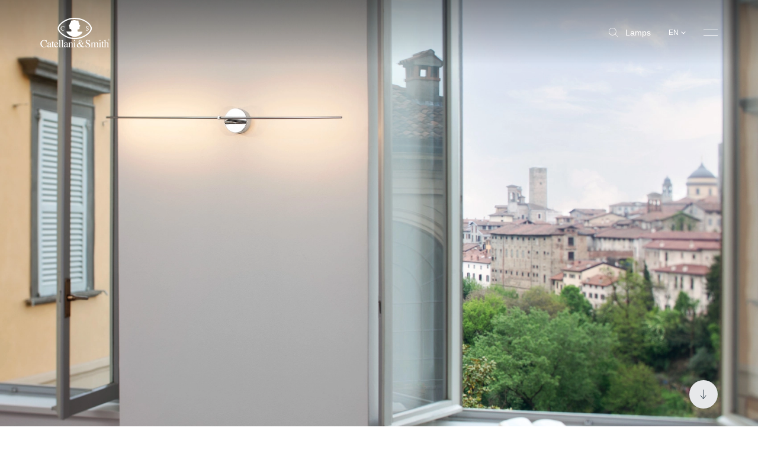

--- FILE ---
content_type: text/html; charset=utf-8
request_url: https://www.catellanismith.com/en/private-home-citta-alta/
body_size: 23671
content:
<!DOCTYPE html><html class="scroll-smooth" lang="en"><head><meta charSet="utf-8"/><meta http-equiv="x-ua-compatible" content="ie=edge"/><meta name="viewport" content="width=device-width, initial-scale=1, shrink-to-fit=no, maximum-scale=1"/><link rel="apple-touch-icon" sizes="57x57" href="/apple-icon-57x57.png"/><link rel="apple-touch-icon" sizes="60x60" href="/apple-icon-60x60.png"/><link rel="apple-touch-icon" sizes="72x72" href="/apple-icon-72x72.png"/><link rel="apple-touch-icon" sizes="76x76" href="/apple-icon-76x76.png"/><link rel="apple-touch-icon" sizes="114x114" href="/apple-icon-114x114.png"/><link rel="apple-touch-icon" sizes="120x120" href="/apple-icon-120x120.png"/><link rel="apple-touch-icon" sizes="144x144" href="/apple-icon-144x144.png"/><link rel="apple-touch-icon" sizes="152x152" href="/apple-icon-152x152.png"/><link rel="apple-touch-icon" sizes="180x180" href="/apple-icon-180x180.png"/><link rel="icon" type="image/png" sizes="192x192" href="/android-icon-192x192.png"/><link rel="icon" type="image/png" sizes="32x32" href="/favicon-32x32.png"/><link rel="icon" type="image/png" sizes="96x96" href="/favicon-96x96.png"/><link rel="icon" type="image/png" sizes="16x16" href="/favicon-16x16.png"/><meta name="msapplication-TileColor" content="#ffffff"/><meta name="msapplication-TileImage" content="/ms-icon-144x144.png"/><meta name="theme-color" content="#ffffff"/><link rel="alternate" hrefLang="en" href="https://www.catellanismith.com/en/private-home-citta-alta/"/><link rel="alternate" hrefLang="it" href="https://www.catellanismith.com/casa-privata-citta-alta/"/><link rel="alternate" hrefLang="de" href="https://www.catellanismith.com/de/privathaus-bergamo-oberstadt/"/><link rel="alternate" hrefLang="fr" href="https://www.catellanismith.com/fr/habitation-privee-citta-alta/"/><link rel="alternate" hrefLang="es" href="https://www.catellanismith.com/es/casa-privata-citta-alta/"/><link rel="alternate" hrefLang="ru" href="https://www.catellanismith.com/ru/%d1%87%d0%b0%d1%81%d1%82%d0%bd%d1%8b%d0%b9-%d0%b4%d0%be%d0%bc-%d1%81%d1%82%d0%b0%d1%80%d1%8b%d0%b9-%d0%b3%d0%be%d1%80%d0%be%d0%b4-%d0%b1%d0%b5%d1%80%d0%b3%d0%b0%d0%bc%d0%be/"/><title>Private home, Città Alta - A project by Catellani&amp;Smith</title><meta name="robots" content="index,follow"/><meta name="description" content="Installation of lamps made by Catellani&amp;Smith with a set up of lights for an extraordinary impact suited for a private house in Bergamo."/><meta property="og:title" content="Private home, Città Alta - A project by Catellani&amp;Smith"/><meta property="og:description" content="Installation of lamps made by Catellani&amp;Smith with a set up of lights for an extraordinary impact suited for a private house in Bergamo."/><meta property="og:url" content="https://www.catellanismith.com/en/private-home-citta-alta/"/><meta property="og:type" content="website"/><meta property="og:image" content="https://wp.catellanismith.com/app/uploads/2017/10/Citta-Alta-1.jpg"/><meta property="og:image:width" content="1280"/><meta property="og:image:height" content="720"/><meta property="og:locale" content="en"/><meta property="og:site_name" content="Catellani &amp; Smith"/><link rel="canonical" href="https://www.catellanismith.com/en/private-home-citta-alta/"/><script type="application/ld+json">{"@context":"https://schema.org","@type":"Organization","logo":"https://www.catellanismith.com/images/logo.png","url":"https://www.catellanismith.com"}</script><script type="application/ld+json">{"@context":"https://schema.org","@type":"Organization","logo":"https://www.catellanismith.com/images/logo.png","url":"https://www.catellanismith.com","contactPoint":[{"areaServed":["IT","DE","EN","FR","RU","ES"],"contactType":"customer service","availableLanguage":["Italian","English","German","French","Spanish","Russian"],"@type":"ContactPoint"}]}</script><script type="application/ld+json">{"@context":"https://schema.org","@type":"LocalBusiness","url":"https://www.catellanismith.com","name":"Catellani &amp; Smith","sameAs":["https://www.facebook.com/CatellaniSmith/","https://www.instagram.com/catellanismith/","https://www.linkedin.com/company/catellani-smith-srl/","https://www.pinterest.it/catellanismith/"],"address":{"@type":"PostalAddress","streetAddress":"Via Piemonte, 2","addressLocality":"Azzano San Paolo","addressRegion":"BG","postalCode":"24052","addressCountry":"IT"}}</script><link rel="preload" as="image" imageSrcSet="/_next/image/?url=https%3A%2F%2Fwp.catellanismith.com%2Fapp%2Fuploads%2F2017%2F10%2FCitta-Alta-1.jpg&amp;w=16&amp;q=100 16w, /_next/image/?url=https%3A%2F%2Fwp.catellanismith.com%2Fapp%2Fuploads%2F2017%2F10%2FCitta-Alta-1.jpg&amp;w=32&amp;q=100 32w, /_next/image/?url=https%3A%2F%2Fwp.catellanismith.com%2Fapp%2Fuploads%2F2017%2F10%2FCitta-Alta-1.jpg&amp;w=48&amp;q=100 48w, /_next/image/?url=https%3A%2F%2Fwp.catellanismith.com%2Fapp%2Fuploads%2F2017%2F10%2FCitta-Alta-1.jpg&amp;w=64&amp;q=100 64w, /_next/image/?url=https%3A%2F%2Fwp.catellanismith.com%2Fapp%2Fuploads%2F2017%2F10%2FCitta-Alta-1.jpg&amp;w=96&amp;q=100 96w, /_next/image/?url=https%3A%2F%2Fwp.catellanismith.com%2Fapp%2Fuploads%2F2017%2F10%2FCitta-Alta-1.jpg&amp;w=128&amp;q=100 128w, /_next/image/?url=https%3A%2F%2Fwp.catellanismith.com%2Fapp%2Fuploads%2F2017%2F10%2FCitta-Alta-1.jpg&amp;w=256&amp;q=100 256w, /_next/image/?url=https%3A%2F%2Fwp.catellanismith.com%2Fapp%2Fuploads%2F2017%2F10%2FCitta-Alta-1.jpg&amp;w=384&amp;q=100 384w, /_next/image/?url=https%3A%2F%2Fwp.catellanismith.com%2Fapp%2Fuploads%2F2017%2F10%2FCitta-Alta-1.jpg&amp;w=640&amp;q=100 640w, /_next/image/?url=https%3A%2F%2Fwp.catellanismith.com%2Fapp%2Fuploads%2F2017%2F10%2FCitta-Alta-1.jpg&amp;w=750&amp;q=100 750w, /_next/image/?url=https%3A%2F%2Fwp.catellanismith.com%2Fapp%2Fuploads%2F2017%2F10%2FCitta-Alta-1.jpg&amp;w=828&amp;q=100 828w, /_next/image/?url=https%3A%2F%2Fwp.catellanismith.com%2Fapp%2Fuploads%2F2017%2F10%2FCitta-Alta-1.jpg&amp;w=1080&amp;q=100 1080w, /_next/image/?url=https%3A%2F%2Fwp.catellanismith.com%2Fapp%2Fuploads%2F2017%2F10%2FCitta-Alta-1.jpg&amp;w=1200&amp;q=100 1200w, /_next/image/?url=https%3A%2F%2Fwp.catellanismith.com%2Fapp%2Fuploads%2F2017%2F10%2FCitta-Alta-1.jpg&amp;w=1920&amp;q=100 1920w, /_next/image/?url=https%3A%2F%2Fwp.catellanismith.com%2Fapp%2Fuploads%2F2017%2F10%2FCitta-Alta-1.jpg&amp;w=2048&amp;q=100 2048w, /_next/image/?url=https%3A%2F%2Fwp.catellanismith.com%2Fapp%2Fuploads%2F2017%2F10%2FCitta-Alta-1.jpg&amp;w=3840&amp;q=100 3840w" imageSizes="200vw" fetchpriority="high"/><meta name="next-head-count" content="42"/><link rel="preconnect" href="https://catellani.kinsta.cloud/" crossorigin="anonymous"/><link rel="dns-prefetch" href="https://catellani.kinsta.cloud/"/><link rel="preconnect" href="https://wp.catellanismith.com/" crossorigin="anonymous"/><link rel="dns-prefetch" href="https://wp.catellanismith.com/"/><link rel="preconnect" href="https://www.googletagmanager.com/" crossorigin="anonymous"/><link rel="dns-prefetch" href="https://www.googletagmanager.com/"/><link rel="preconnect" href="https://connect.facebook.net/" crossorigin="anonymous"/><link rel="dns-prefetch" href="https://connect.facebook.net/"/><link rel="preconnect" href="https://connect.facebook.net/" crossorigin="anonymous"/><link rel="dns-prefetch" href="https://connect.facebook.net/"/><link rel="preconnect" href="https://mc.yandex.ru/" crossorigin="anonymous"/><link rel="dns-prefetch" href="https://mc.yandex.ru/"/><link rel="preconnect" href="https://s.pinimg.com/" crossorigin="anonymous"/><link rel="dns-prefetch" href="https://s.pinimg.com/"/><link rel="preconnect" href="https://www.gstatic.com/" crossorigin="anonymous"/><link rel="dns-prefetch" href="https://www.gstatic.com/"/><link rel="preconnect" href="https://static.hotjar.com/" crossorigin="anonymous"/><link rel="dns-prefetch" href="https://static.hotjar.com/"/><link rel="preconnect" href="https://cdn.iubenda.com/" crossorigin="anonymous"/><link rel="dns-prefetch" href="https://cdn.iubenda.com/"/><link rel="preconnect" href="https://js-eu1.hs-scripts.com/" crossorigin="anonymous"/><link rel="dns-prefetch" href="https://js-eu1.hs-scripts.com/"/><link rel="preconnect" href="https://js-eu1.hs-banner.com/" crossorigin="anonymous"/><link rel="dns-prefetch" href="https://js-eu1.hs-banner.com/"/><link rel="preconnect" href="https://js-eu1.hs-analytics.net/" crossorigin="anonymous"/><link rel="dns-prefetch" href="https://js-eu1.hs-analytics.net/"/><link rel="preconnect" href="https://js-eu1.hsadspixel.net/fb.js" crossorigin="anonymous"/><link rel="dns-prefetch" href="https://js-eu1.hsadspixel.net/fb.js"/><link rel="preconnect" href="https://googleads.g.doubleclick.net/" crossorigin="anonymous"/><link rel="dns-prefetch" href="https://googleads.g.doubleclick.net/"/><script>window.dataLayer = window.dataLayer || [];window.dataLayer.push({originalLocation: document.location.protocol + '//' +document.location.hostname + document.location.pathname + document.location.search});</script><link rel="preload" href="/_next/static/media/deb8ea0609f31eac-s.p.woff" as="font" type="font/woff" crossorigin="anonymous" data-next-font="size-adjust"/><link rel="preload" href="/_next/static/media/dfcc411b6318026b-s.p.woff" as="font" type="font/woff" crossorigin="anonymous" data-next-font="size-adjust"/><link rel="preload" href="/_next/static/media/eeddff960d0bda27-s.p.woff2" as="font" type="font/woff2" crossorigin="anonymous" data-next-font="size-adjust"/><link rel="preload" href="/_next/static/media/9d933a6ee46b735c-s.p.woff2" as="font" type="font/woff2" crossorigin="anonymous" data-next-font="size-adjust"/><link rel="preload" href="/_next/static/css/64b6bd7e594963b7.css" as="style"/><link rel="stylesheet" href="/_next/static/css/64b6bd7e594963b7.css" data-n-g=""/><noscript data-n-css=""></noscript><script defer="" nomodule="" src="/_next/static/chunks/polyfills-42372ed130431b0a.js"></script><script data-partytown-config="">
            partytown = {
              lib: "/_next/static/~partytown/"
            };
          </script><script data-partytown="">!(function(w,p,f,c){c=w[p]=w[p]||{};c[f]=(c[f]||[])})(window,'partytown','forward');/* Partytown 0.7.5 - MIT builder.io */
!function(t,e,n,i,r,o,a,d,s,c,p,l){function u(){l||(l=1,"/"==(a=(o.lib||"/~partytown/")+(o.debug?"debug/":""))[0]&&(s=e.querySelectorAll('script[type="text/partytown"]'),i!=t?i.dispatchEvent(new CustomEvent("pt1",{detail:t})):(d=setTimeout(f,1e4),e.addEventListener("pt0",w),r?h(1):n.serviceWorker?n.serviceWorker.register(a+(o.swPath||"partytown-sw.js"),{scope:a}).then((function(t){t.active?h():t.installing&&t.installing.addEventListener("statechange",(function(t){"activated"==t.target.state&&h()}))}),console.error):f())))}function h(t){c=e.createElement(t?"script":"iframe"),t||(c.setAttribute("style","display:block;width:0;height:0;border:0;visibility:hidden"),c.setAttribute("aria-hidden",!0)),c.src=a+"partytown-"+(t?"atomics.js?v=0.7.5":"sandbox-sw.html?"+Date.now()),e.body.appendChild(c)}function f(n,r){for(w(),i==t&&(o.forward||[]).map((function(e){delete t[e.split(".")[0]]})),n=0;n<s.length;n++)(r=e.createElement("script")).innerHTML=s[n].innerHTML,e.head.appendChild(r);c&&c.parentNode.removeChild(c)}function w(){clearTimeout(d)}o=t.partytown||{},i==t&&(o.forward||[]).map((function(e){p=t,e.split(".").map((function(e,n,i){p=p[i[n]]=n+1<i.length?"push"==i[n+1]?[]:p[i[n]]||{}:function(){(t._ptf=t._ptf||[]).push(i,arguments)}}))})),"complete"==e.readyState?u():(t.addEventListener("DOMContentLoaded",u),t.addEventListener("load",u))}(window,document,navigator,top,window.crossOriginIsolated);</script><script defer="" src="/_next/static/chunks/4298.27d9f9cc792aacf9.js"></script><script defer="" src="/_next/static/chunks/3299-607aa8e6dc05c199.js"></script><script defer="" src="/_next/static/chunks/2962.06be48e1e8636ea2.js"></script><script defer="" src="/_next/static/chunks/9072.2de2ded3b054d442.js"></script><script defer="" src="/_next/static/chunks/1664-82b5c88a64572899.js"></script><script defer="" src="/_next/static/chunks/4175.44a6885de7ae92d6.js"></script><script defer="" src="/_next/static/chunks/294.61930ff888c75e64.js"></script><script defer="" src="/_next/static/chunks/2781.dd165b557a52bfd1.js"></script><script defer="" src="/_next/static/chunks/268.61f6e21897c39d82.js"></script><script defer="" src="/_next/static/chunks/9347.802e7c1a4ab47c27.js"></script><script defer="" src="/_next/static/chunks/1655.b1a4def288e5d7c6.js"></script><script defer="" src="/_next/static/chunks/1228.c4e9c7dce0e40938.js"></script><script defer="" src="/_next/static/chunks/7021.485ceb2c0bc1de20.js"></script><script defer="" src="/_next/static/chunks/4106.cffb99dfbacbef3c.js"></script><script defer="" src="/_next/static/chunks/5027.0656f69951795987.js"></script><script defer="" src="/_next/static/chunks/4229-7e2f03fe5e5df3cb.js"></script><script defer="" src="/_next/static/chunks/2126.f45340e06747b393.js"></script><script defer="" src="/_next/static/chunks/9517.14e48f9f1b0d0916.js"></script><script defer="" src="/_next/static/chunks/218.9cf9670d00e26c5e.js"></script><script defer="" src="/_next/static/chunks/5266.dd50dad4b4411ef2.js"></script><script defer="" src="/_next/static/chunks/4654.be2032982fca9b77.js"></script><script defer="" src="/_next/static/chunks/9454.1a32a1e0dd105296.js"></script><script defer="" src="/_next/static/chunks/528.1a8af988a90e5bb2.js"></script><script src="/_next/static/chunks/webpack-842c8bca975a7f24.js" defer=""></script><script src="/_next/static/chunks/framework-b81235c9d75dc1ed.js" defer=""></script><script src="/_next/static/chunks/main-008fa9f697c6a22c.js" defer=""></script><script src="/_next/static/chunks/pages/_app-051a913ba3bb600c.js" defer=""></script><script src="/_next/static/chunks/4139-fe6043427f1057d8.js" defer=""></script><script src="/_next/static/chunks/5982-83a3aa68bc6a6e2d.js" defer=""></script><script src="/_next/static/chunks/pages/%5B...slug%5D-0af209b9b2c9b5bc.js" defer=""></script><script src="/_next/static/catellani/_buildManifest.js" defer=""></script><script src="/_next/static/catellani/_ssgManifest.js" defer=""></script><style id="__jsx-679314790">:root{--catellani-font:'__myFont_8858f9', '__myFont_Fallback_8858f9'}body{font-family:"Helvetica Neue",Helvetica,Arial,serif}</style></head><body class="text-base"><noscript><iframe src="https://gtag.catellanismith.com/ns.html?id=GTM-K7JJCPB" height="0" width="0" style="display:none;visibility:hidden"></iframe></noscript><div id="__next"><!--$--><nav class="absolute pointer-events-none top-0 z-[999] w-full left-0 py-3.75 md:py-8.5 bg-gradient-to-b from-black/40 to-transparent"><div class="sides flex items-center justify-between"><a class="relative link w-[118px] h-13" href="/en/"><svg xmlns="http://www.w3.org/2000/svg" viewBox="0 0 94 40" class="absolute left-0 w-full h-full top-0 fill-white"><path d="M46.4 27.24c-11.79 0-21.34-8.38-21.36-12.79 0-4.85 9.57-12.99 21.36-12.79 13.35.25 21.34 8.28 21.36 12.79.02 4.77-9.56 12.79-21.36 12.79ZM46.4 0C33.64-.24 23.27 8.98 23.3 14.46c.02 5 10.34 14.46 23.1 14.46s23.13-9.06 23.11-14.46C69.51 9.39 60.84.29 46.4 0Z"></path><path d="M51.1 3.86c.52.49.77 1.18.2 1.67.57 1.15 1.46 2.18 1.35 3.62.34.75 1.46 1.32 1.03 2.27-.69 0-.71.75-.83 1.23-.52.66.69 2.35-.6 2.79-.8.17-1.92-.03-2.18 1.03.17.78-.34 1.92.72 2.27 2.13.26 3.97 0 6.2.23-.29.97-1.15 1.92-1.76 2.87-3.19 3.16-7.81 4.76-12.28 3.41-3.09-.69-6.66-3.27-7.87-6.28l.31-.32 6.09-.11c.75-.37.37-1.35.31-1.95-.06-1.72-2.38-.83-2.67-2.38-.17-1.09.49-2.35-.63-3.21-.23-1.29 1.46-1.76 1.23-3.09.7-.82 1.23-1.76 1.55-2.79-.6-.29-.11-.97.2-1.35 1.81.34 3.56-1.03 5.6-.4 1.35.49 2.56.34 4.02.52M28.05 12.2c-.53.61-.81 1.4-.78 2.2-.03.78.24 1.54.75 2.13.47.5 1.1.83 1.78.91.68.08 1.37-.08 1.94-.47.27-.18.51-.4.71-.66l-.16-.16c-.21.22-.45.41-.71.57-.37.22-.79.33-1.22.33-.29 0-.58-.06-.84-.18s-.49-.31-.67-.53a2.94 2.94 0 0 1-.6-1.91c-.04-.73.16-1.45.57-2.05.17-.23.38-.42.64-.55.25-.13.54-.19.82-.19.27 0 .55.05.79.17.25.12.46.3.62.52.2.29.35.62.44.97h.19l-.08-2.02h-.18c-.02.09-.08.17-.15.22a.44.44 0 0 1-.22.07c-.19-.04-.37-.09-.55-.15-.31-.09-.63-.14-.95-.15-.41-.01-.81.06-1.18.23-.37.16-.7.4-.97.71M61.59 17.41h.19c0-.07.03-.14.06-.2.02-.03.05-.06.09-.08.04-.02.08-.02.11-.02.17.04.33.09.49.15.26.1.54.15.82.16.48.02.94-.15 1.29-.47a1.56 1.56 0 0 0 .51-1.17c0-.33-.09-.64-.28-.91a3.98 3.98 0 0 0-.99-.84l-.75-.48a2.81 2.81 0 0 1-.62-.52.977.977 0 0 1-.2-.59c0-.11.02-.23.06-.33.04-.1.11-.2.2-.27a.97.97 0 0 1 .61-.22c.33.01.65.13.91.34.36.31.59.74.67 1.2h.21l-.19-1.91h-.17c-.02.08-.05.15-.1.22a.36.36 0 0 1-.1.07c-.04.01-.08.02-.12.01-.16-.04-.32-.09-.47-.15-.22-.09-.46-.14-.7-.15a1.513 1.513 0 0 0-1.13.44c-.14.15-.26.33-.33.52-.08.19-.11.4-.11.61 0 .34.13.68.36.93.16.17.33.32.52.44l.73.48c.29.18.57.39.82.62.19.2.3.48.3.76 0 .14-.01.28-.07.41a.965.965 0 0 1-.93.62c-.24 0-.49-.05-.7-.16-.22-.11-.41-.27-.56-.46a3.46 3.46 0 0 1-.51-.97h-.19l.27 1.92ZM6.57 30.33c.3.1.61.17.92.23.14 0 .27-.04.38-.11.13-.08.22-.21.26-.35h.3l.12 3.23h-.33a4.74 4.74 0 0 0-.75-1.55 2.81 2.81 0 0 0-1.06-.84c-.41-.19-.87-.28-1.32-.27-.48 0-.95.09-1.38.3-.43.21-.8.51-1.09.89a5.07 5.07 0 0 0-.96 3.28c-.06 1.11.3 2.2 1.01 3.06.31.37.71.66 1.15.86.44.2.92.3 1.41.28.72 0 1.43-.19 2.05-.55.44-.24.84-.54 1.2-.88l.26.26A4.981 4.981 0 0 1 4.93 40a4.743 4.743 0 0 1-3.67-1.48c-.85-.93-1.3-2.16-1.26-3.41-.04-1.3.43-2.57 1.32-3.53a4.753 4.753 0 0 1 3.62-1.5c.54 0 1.08.08 1.6.23M12.89 35.91c-.46.14-.91.34-1.32.59-.67.42-1.01.89-1.01 1.42-.01.18.02.36.1.53.08.16.19.31.34.41.18.13.39.2.61.2.31 0 .62-.09.88-.26.13-.06.24-.15.31-.27.08-.12.12-.25.13-.39l-.04-2.22Zm-2.57.78c.82-.46 1.68-.84 2.57-1.15v-.6c.02-.34-.03-.68-.14-1-.1-.17-.25-.3-.43-.38-.18-.08-.37-.11-.57-.09-.24 0-.47.06-.68.19-.1.05-.18.12-.24.21s-.09.2-.09.31c0 .1.02.19.04.28.02.09.03.17.04.26.01.11 0 .21-.05.31s-.12.18-.21.24c-.1.06-.23.1-.35.09-.09 0-.18-.01-.26-.05a.691.691 0 0 1-.22-.16.707.707 0 0 1-.17-.46c.02-.2.09-.4.19-.58.1-.18.24-.33.41-.45a2.6 2.6 0 0 1 1.76-.54c.91 0 1.52.29 1.84.88.2.44.29.93.26 1.42v2.82c0 .19.03.38.08.56.02.08.07.15.14.2.07.05.15.07.24.07s.18-.01.26-.05c.13-.07.25-.15.36-.24v.36c-.14.17-.3.32-.48.44-.24.16-.52.25-.8.26a.822.822 0 0 1-.38-.06.713.713 0 0 1-.3-.24c-.15-.21-.23-.46-.23-.72-.28.25-.59.48-.91.68-.36.24-.78.37-1.21.38-.19 0-.39-.04-.57-.12-.18-.08-.34-.19-.48-.33-.15-.14-.26-.31-.34-.49-.08-.19-.11-.38-.11-.58 0-.35.11-.69.28-.98.18-.3.43-.54.73-.71M18.39 33.31v.48h-1.43v4.04c0 .27.02.54.09.8.04.14.13.27.25.36.12.09.27.13.42.13.16 0 .31-.04.44-.12.16-.11.31-.24.44-.38l.18.15-.15.21c-.2.29-.46.53-.77.71-.24.13-.51.2-.79.2-.24.02-.48-.05-.68-.18-.2-.13-.36-.33-.44-.56a2.99 2.99 0 0 1-.16-1.11v-4.25h-.78s-.04-.02-.05-.04v-.06c0-.04 0-.07.03-.1.06-.06.13-.12.2-.17.24-.2.47-.42.69-.65.14-.17.47-.6.99-1.32h.11v1.84l1.42.02Z"></path><path d="M20 34.4c-.17.29-.27.61-.32.95h2.91c-.02-.36-.11-.71-.26-1.04a1.206 1.206 0 0 0-1.14-.61c-.25 0-.49.06-.7.18-.21.12-.39.31-.5.53m3.34-.54c.25.25.45.55.58.89.13.33.18.69.16 1.05h-4.41c.05 1.08.29 1.87.74 2.36.19.23.43.42.7.55.27.13.57.19.87.2.44.01.88-.12 1.24-.38.38-.3.69-.67.93-1.09l.25.08c-.22.63-.59 1.2-1.08 1.65-.25.25-.56.44-.89.57-.33.13-.68.19-1.04.18-.4.02-.79-.06-1.15-.24-.36-.17-.66-.43-.89-.76-.48-.67-.73-1.47-.72-2.29-.02-.88.28-1.74.83-2.43.25-.33.58-.6.96-.77.38-.18.79-.27 1.21-.25.64 0 1.26.24 1.73.68M24.58 39.57c.31 0 .62-.1.88-.27a.999.999 0 0 0 .23-.79v-6.82c.01-.21-.01-.43-.08-.63a.59.59 0 0 0-.24-.23.628.628 0 0 0-.33-.06c-.07 0-.14 0-.22.02l-.29.06v-.23c.63-.17 1.39-.4 2.28-.68h.04l.01.02v8.58c-.02.14 0 .28.03.41.04.13.1.26.18.37.27.16.57.24.88.23v.2h-3.39v-.18ZM28.15 39.57c.31 0 .62-.1.88-.27a.999.999 0 0 0 .23-.79v-6.82c.01-.21-.01-.43-.08-.63-.05-.1-.14-.18-.24-.24s-.22-.07-.33-.06c-.07 0-.14 0-.22.02l-.29.06v-.23c.63-.17 1.39-.4 2.28-.68h.04l.01.02v8.58c-.02.14-.01.28.02.41.04.13.1.26.18.37.27.16.57.24.88.23v.2h-3.39v-.18ZM35.52 35.91c-.46.14-.91.34-1.32.59-.68.42-1.03.9-1.03 1.43-.01.18.02.36.1.53.08.16.19.31.34.41.17.13.39.2.6.2.31 0 .62-.09.88-.26.13-.06.24-.15.31-.27s.12-.25.13-.39l-.02-2.23Zm-2.57.78c.82-.46 1.68-.84 2.57-1.15v-.6c.02-.34-.03-.68-.15-1-.1-.17-.25-.3-.42-.38-.18-.08-.37-.11-.56-.09-.24 0-.48.06-.68.19-.1.05-.18.12-.24.21s-.09.2-.09.31c0 .09.02.19.04.28.02.09.03.17.04.26.01.11 0 .21-.05.31s-.12.18-.21.24c-.1.06-.23.1-.35.09-.09 0-.18-.01-.26-.05a.691.691 0 0 1-.22-.16.707.707 0 0 1-.17-.46c.02-.21.09-.4.19-.58.1-.18.25-.33.41-.45a2.6 2.6 0 0 1 1.76-.54c.91 0 1.52.29 1.84.88.2.44.29.93.26 1.42v2.82c0 .19 0 .38.05.56.02.08.07.16.14.21.07.05.15.07.24.07s.18-.01.26-.05c.12-.07.25-.15.36-.24v.36c-.14.17-.3.32-.49.44-.23.16-.51.25-.8.26a.822.822 0 0 1-.38-.06.713.713 0 0 1-.3-.24 1.32 1.32 0 0 1-.24-.72c-.28.26-.59.48-.91.68-.36.23-.78.37-1.21.38-.19 0-.39-.04-.57-.11a1.582 1.582 0 0 1-.81-.82c-.08-.19-.11-.38-.11-.58 0-.35.11-.69.28-.98.18-.3.43-.54.73-.71"></path><path d="M37.64 39.57c.25-.01.49-.1.68-.25.16-.24.23-.53.19-.81v-3.59c.01-.21-.02-.42-.08-.63a.542.542 0 0 0-.24-.21c-.1-.05-.21-.06-.32-.05h-.13l-.16.02v-.25c.19-.05.65-.19 1.37-.42l.66-.21s.05 0 .06.04v1.12c.31-.31.65-.58 1.01-.83.34-.22.73-.34 1.13-.34.32 0 .63.09.88.28.5.35.75.99.75 1.9v3.28c-.02.26.05.51.2.72.09.08.2.15.31.19.12.04.24.05.36.04v.2h-2.99v-.2c.26-.01.51-.12.71-.29.17-.28.24-.61.2-.93v-2.99c.01-.35-.06-.69-.22-1a.894.894 0 0 0-.35-.32.855.855 0 0 0-.47-.08c-.3 0-.59.11-.84.28-.22.16-.42.34-.61.53v3.92c-.02.12 0 .25.04.36.04.12.1.22.19.31.21.13.46.2.71.19v.2h-3.05v-.19ZM45.52 30.19c.07-.07.15-.13.24-.16.09-.04.19-.06.28-.05a.776.776 0 0 1 .52.22c.07.07.12.15.16.24.04.09.05.18.05.28 0 .1-.02.19-.05.28-.04.09-.09.17-.16.23-.14.13-.32.21-.52.21a.717.717 0 0 1-.73-.72c0-.19.08-.38.21-.51Zm-1.11 9.38c.33 0 .66-.09.95-.26.13-.12.19-.44.19-1v-3.37c.01-.22 0-.43-.06-.64a.414.414 0 0 0-.17-.22.423.423 0 0 0-.27-.07h-.15l-.44.11v-.16l.3-.09c.81-.26 1.38-.44 1.7-.58.08-.04.16-.07.25-.08v5.13c-.04.35.02.7.19 1 .26.18.57.27.88.26v.2h-3.39l.02-.22ZM54.27 33.08a1.894 1.894 0 0 0 .63-1.33c.01-.32-.1-.64-.32-.88-.1-.11-.23-.2-.37-.26a.957.957 0 0 0-.44-.08c-.15 0-.31.02-.45.08s-.27.15-.37.27c-.21.26-.31.58-.29.91 0 .33.06.65.16.96.12.37.27.72.44 1.07.37-.2.72-.44 1.03-.72m-.91 5.89c.4-.16.77-.39 1.08-.68-.44-.56-.78-1.04-1.03-1.42-.25-.38-.63-1.05-1.16-2.01-.41.22-.79.51-1.12.85-.39.41-.6.96-.6 1.52 0 .51.18 1 .52 1.38.17.19.38.34.61.44.23.1.48.15.74.14.33-.01.66-.09.96-.22Zm-1.32-4.62c-.08-.17-.15-.34-.21-.52-.07-.18-.12-.36-.17-.54-.04-.15-.07-.29-.09-.44-.02-.15-.04-.29-.04-.44-.02-.62.2-1.22.61-1.68.2-.22.44-.39.71-.51.27-.12.56-.17.85-.16.51-.02 1.02.15 1.42.47.17.16.31.35.4.56.09.22.13.45.12.68 0 .29-.05.58-.17.84-.12.26-.3.49-.53.68-.46.39-.96.7-1.51.95.41.75.72 1.28.92 1.59.2.31.52.76.99 1.37.41-.47.76-1 1.04-1.57.16-.33.26-.68.29-1.05a.592.592 0 0 0-.06-.32.512.512 0 0 0-.23-.23c-.2-.08-.41-.12-.63-.13v-.29h3.11v.31c-.24.02-.48.08-.71.17-.28.15-.51.39-.65.68l-.37.67c-.26.48-.48.85-.66 1.1-.18.25-.44.61-.8 1.05.2.23.42.46.64.67.43.4.98.64 1.57.67.28.01.56-.07.79-.23.2-.16.37-.34.53-.54l.22.17c-.07.19-.17.37-.3.52-.14.2-.31.39-.49.56-.25.21-.54.36-.86.44-.18.05-.37.08-.56.08-.49-.01-.96-.17-1.36-.44-.39-.26-.75-.55-1.08-.88-.38.35-.81.65-1.28.88-.58.28-1.21.42-1.85.41-.65.03-1.29-.18-1.8-.6-.22-.21-.4-.46-.52-.74-.12-.28-.17-.59-.15-.89 0-.62.2-1.23.6-1.71a5.59 5.59 0 0 1 1.68-1.34l.58-.31ZM61.12 36.92c.2.56.48 1.07.86 1.53.25.32.58.57.95.74.37.17.77.26 1.18.25.44 0 .86-.15 1.19-.44.17-.15.3-.34.39-.55.09-.21.13-.44.11-.67 0-.23-.04-.45-.13-.66-.09-.21-.22-.4-.38-.56-.43-.38-.89-.71-1.38-.99l-1.23-.77c-.32-.2-.62-.44-.88-.71-.39-.41-.6-.94-.61-1.5 0-.34.05-.67.18-.98.12-.31.31-.59.55-.83.25-.24.55-.43.88-.56.33-.12.68-.18 1.03-.16.4.02.8.09 1.18.23.26.1.52.18.79.23.07 0 .13 0 .2-.02.06-.02.12-.06.17-.1.08-.1.13-.22.16-.35h.29l.32 3.05h-.34c-.13-.76-.53-1.44-1.13-1.93-.44-.34-.98-.53-1.53-.55-.37 0-.74.12-1.03.35-.15.11-.26.26-.34.43-.08.17-.11.35-.1.54 0 .35.11.68.34.95.3.33.66.61 1.04.84l1.26.78c.63.35 1.19.79 1.67 1.32.32.42.49.93.48 1.46 0 .36-.07.71-.21 1.04-.15.33-.36.62-.63.85-.6.52-1.38.78-2.17.75-.47 0-.94-.09-1.39-.25-.27-.1-.54-.19-.82-.25-.07 0-.13 0-.19.03s-.11.07-.15.13c-.06.1-.1.22-.11.34h-.33l-.44-3.05.34.03ZM68.01 39.57c.25 0 .5-.06.73-.18a.8.8 0 0 0 .23-.37c.05-.14.06-.29.04-.44v-3.62c.03-.23-.02-.47-.14-.67a.625.625 0 0 0-.2-.13c-.08-.03-.16-.04-.24-.03h-.22c-.06.01-.12.03-.18.05v-.22l.51-.17c.19-.06.49-.17.91-.33.42-.15.64-.24.67-.24s.04 0 .04.04v1.08c.35-.35.75-.65 1.19-.88.32-.16.68-.24 1.04-.24.22 0 .43.03.63.12s.37.21.51.38c.17.21.3.46.37.72.27-.29.56-.55.88-.78.4-.28.87-.43 1.36-.44.32-.03.63.04.9.21.27.17.48.41.6.71.17.53.25 1.08.22 1.64v2.9a.87.87 0 0 0 .23.68c.24.15.52.23.8.24v.2h-3.16v-.2c.28 0 .56-.08.79-.25.16-.23.23-.5.19-.78v-3.02c.02-.34-.03-.68-.15-1.01a.964.964 0 0 0-.42-.45.96.96 0 0 0-.6-.12c-.32.01-.62.12-.88.3-.23.17-.44.35-.63.56v3.58c-.02.3.05.6.2.86.11.11.24.2.38.26.15.05.3.07.46.06v.2h-3.21v-.2c.31 0 .61-.11.84-.31.16-.37.22-.78.18-1.18v-1.96c.03-.5-.02-1-.14-1.48a.952.952 0 0 0-.36-.52.89.89 0 0 0-.61-.17c-.3 0-.58.08-.84.24-.28.16-.52.36-.72.61v3.85c-.03.25.04.51.19.71.23.16.52.24.8.2v.2H68v-.21Z"></path><path d="M79.91 30.19c.07-.07.15-.13.23-.16.09-.04.18-.06.28-.05.19 0 .38.08.52.21a.717.717 0 0 1 .15.8c-.04.09-.09.17-.16.23-.14.13-.32.21-.52.21s-.38-.07-.52-.21c-.13-.14-.21-.32-.21-.51s.07-.38.21-.51Zm-1.11 9.38c.33 0 .66-.09.95-.26.13-.12.2-.44.2-1v-3.37c0-.22-.01-.43-.06-.64a.414.414 0 0 0-.17-.22.423.423 0 0 0-.27-.07h-.15l-.44.11v-.16l.3-.09c.81-.26 1.38-.44 1.7-.58.08-.04.16-.07.25-.08v5.13c-.04.35.02.7.19 1 .26.18.57.27.88.26v.2h-3.39l.02-.22ZM85.75 33.31v.49h-1.43v4.04c-.01.27.02.54.09.8.04.14.12.27.24.36.12.09.27.13.42.12.16 0 .31-.04.44-.12.16-.11.31-.24.44-.38l.19.15-.15.21c-.2.29-.47.53-.78.71-.24.13-.51.2-.78.2-.24.02-.48-.04-.69-.18-.2-.13-.36-.33-.44-.56a2.99 2.99 0 0 1-.16-1.11v-4.25h-.75l-.05-.04v-.06c0-.04 0-.07.03-.1.06-.06.13-.12.2-.17.24-.2.47-.42.69-.65.14-.17.47-.6 1-1.32h.11v1.83l1.4.02Z"></path><path d="M85.82 39.57c.28 0 .54-.11.75-.28.16-.3.22-.64.18-.97v-6.73c.01-.2-.02-.4-.1-.58-.07-.12-.23-.19-.5-.19h-.32v-.25l.77-.22c.3-.08.52-.15.63-.19l.68-.22v4.37c.23-.28.5-.53.78-.74.39-.27.85-.42 1.32-.42a1.532 1.532 0 0 1 1.55.95c.16.42.24.87.22 1.32v2.86c-.03.33.03.66.17.96.19.18.44.29.71.3v.2h-3.05v-.2c.29 0 .57-.11.79-.29.15-.3.21-.64.18-.97v-2.84c.01-.38-.06-.76-.23-1.1a.868.868 0 0 0-.86-.44c-.39 0-.76.15-1.05.39-.34.26-.52.44-.52.51v3.46c-.04.34.02.68.19.98.23.17.5.27.78.28v.2H85.8v-.15ZM92.26 29.39c-.08-.04-.17-.05-.26-.04h-.18v.44h.2c.07 0 .14 0 .21-.03.04-.01.07-.04.1-.08.02-.04.03-.08.03-.12 0-.03 0-.07-.02-.1a.178.178 0 0 0-.07-.08m-.24-.2c.12 0 .23.01.34.05.06.02.11.07.15.12.04.06.05.12.04.19 0 .05 0 .1-.03.14a.26.26 0 0 1-.1.11c-.05.03-.11.05-.18.06.04 0 .08.02.12.04.04.02.07.05.09.08.04.06.06.12.07.19v.25h-.2v-.15c0-.05 0-.11-.02-.16a.305.305 0 0 0-.1-.13.528.528 0 0 0-.25-.04h-.16v.49h-.22v-1.24h.44Zm-.67-.07a.984.984 0 0 0-.22 1.06c.07.18.2.33.36.44a.986.986 0 0 0 .92.1c.12-.05.23-.12.32-.22.1-.09.18-.2.24-.32s.09-.25.09-.38-.02-.27-.07-.39a.911.911 0 0 0-.22-.33 1.06 1.06 0 0 0-.33-.22c-.12-.05-.26-.07-.39-.07s-.26.03-.38.09-.23.14-.32.23Zm1.49 1.49c-.19.19-.43.3-.69.33-.26.03-.53-.04-.74-.18-.22-.15-.38-.36-.46-.61-.08-.25-.06-.52.04-.77.1-.24.28-.44.51-.57a1.153 1.153 0 0 1 1.42.28c.17.2.26.46.26.72 0 .15-.03.3-.08.43-.06.14-.14.26-.25.37Z"></path></svg></a><div class="flex justify-end items-center"><a class="link hidden md:inline-flex items-center text-sm text-white" href="/en/lamps/"><svg xmlns="http://www.w3.org/2000/svg" viewBox="0 0 16 16" class="mr-3 fill-white" width="16" height="16"><path d="M10.57 11.04A6.331 6.331 0 0 1 0 6.34C0 2.85 2.84 0 6.33 0s6.33 2.84 6.33 6.33c0 1.63-.62 3.11-1.63 4.24l4.96 4.96-.47.47-4.96-4.96ZM6.33.67C9.46.67 12 3.21 12 6.34s-2.54 5.67-5.67 5.67S.67 9.46.67 6.33 3.21.67 6.33.67Z" fill-rule="evenodd"></path></svg>Lamps</a><div class="flex pointer-events-auto lg:relative items-center uppercase text-lg md:text-xs ml-4 md:ml-8.5 cursor-pointer"><span class="text-white link">en</span><svg xmlns="http://www.w3.org/2000/svg" viewBox="0 0 9 6" class="ml-3 lg:ml-1 transition-transform flex-fixed w-4 h-2.5 lg:h-[5px] lg:w-2 fill-white"><path d="M7.85.49 4.5 3.71 1.15.49h-.9v.91L4.5 5.51 8.75 1.4V.49h-.9z"></path></svg><div class="transition-opacity duration-300 bg-white top-full py-3 lg:py-0 lg:mt-2 flex justify-center lg:rounded-md lg:px-1.5 lg:pb-2 lg:pt-1 lg:justify-start lg:flex-col shadow-md leading-none w-full lg:w-auto whitespace-nowrap left-1/2 -translate-x-1/2 absolute z-50 opacity-0 pointer-events-none"><a class="p-2 lg:pb-0 lg:pt-1 text-xl lg:text-sm link !pointer-events-none" href="/casa-privata-citta-alta">it</a><a class="p-2 lg:pb-0 lg:pt-1 text-xl lg:text-sm link !pointer-events-none" href="/de/privathaus-bergamo-oberstadt">de</a><a class="p-2 lg:pb-0 lg:pt-1 text-xl lg:text-sm link !pointer-events-none" href="/fr/habitation-privee-citta-alta">fr</a><a class="p-2 lg:pb-0 lg:pt-1 text-xl lg:text-sm link !pointer-events-none" href="/es/casa-privata-citta-alta">es</a><a class="p-2 lg:pb-0 lg:pt-1 text-xl lg:text-sm link !pointer-events-none" href="/ru/%d1%87%d0%b0%d1%81%d1%82%d0%bd%d1%8b%d0%b9-%d0%b4%d0%be%d0%bc-%d1%81%d1%82%d0%b0%d1%80%d1%8b%d0%b9-%d0%b3%d0%be%d1%80%d0%be%d0%b4-%d0%b1%d0%b5%d1%80%d0%b3%d0%b0%d0%bc%d0%be">ru</a></div></div><div data-title="Close" class="toggle link relative z-[9999999] ml-5 lg:ml-8.5 w-6 h-10 flex flex-col justify-center"><div class="h-px mb-1 transition-transform duration-300 bg-white"></div><div class="h-px mt-1 transition-transform duration-300 bg-white"></div></div></div></div><div class="backface-hidden w-[312px] 2xl:w-3/12 pt-28 overflow-x-hidden overflow-y-auto flex flex-wrap items-center text-white px-8.5 scrollbar bg-blue fixed right-0 top-0 h-full z-[99999]" style="transform:translateX(100%) translateZ(0)"><ul class="my-auto w-full pb-40"><li class="backface-hidden text-2xl py-2.5" style="opacity:0;transform:translateX(-100%) translateZ(0)"><a class="link" href="/en/private-home-citta-alta/#">About us</a><div class="overflow-hidden" style="height:0px"><ul class="pt-5"><li class="text-base py-1"><a class="link" href="/en/azienda/">Company</a></li><li class="text-base py-1"><a class="link" href="/en/magazine/">Magazine</a></li><li class="text-base py-1"><a class="link" href="/en/video/">Video</a></li><li class="text-base py-1"><a class="link" href="/en/tailoring/">Tailoring</a></li><li class="text-base py-1"><a class="link" href="/en/press-review/">Press review</a></li></ul></div></li><li class="backface-hidden text-2xl py-2.5" style="opacity:0;transform:translateX(-100%) translateZ(0)"><a class="link" href="/en/lamps/">Lamps</a><div class="overflow-hidden" style="height:0px"><ul class="pt-5"><li class="text-base py-1"><a class="link" href="/en/lamps/?positions=pendant&amp;p=194">Pendant</a></li><li class="text-base py-1"><a class="link" href="/en/lamps/?positions=ceiling&amp;p=199">Ceiling</a></li><li class="text-base py-1"><a class="link" href="/en/lamps/?positions=chandelier-en&amp;p=232">Chandelier</a></li><li class="text-base py-1"><a class="link" href="/en/lamps/?positions=wall&amp;p=184">Wall</a></li><li class="text-base py-1"><a class="link" href="/en/lamps/?positions=table&amp;p=186">Table</a></li><li class="text-base py-1"><a class="link" href="/en/lamps/?positions=standing&amp;p=181">Standing/Floor</a></li><li class="text-base py-1"><a class="link" href="/en/lamps/?positions=recessed&amp;p=233">Recessed</a></li><li class="text-base py-1"><a class="link" href="/en/lamps/?positions=outdoor-en&amp;p=182">Outdoor</a></li><li class="text-base py-1"><a class="link" href="/en/lamps/">All</a></li></ul></div></li><li class="backface-hidden text-2xl py-2.5" style="opacity:0;transform:translateX(-100%) translateZ(0)"><a class="link" href="/en/private-home-citta-alta/#">Inspiration</a><div class="overflow-hidden" style="height:0px"><ul class="pt-5"><li class="text-base py-1"><a class="link" href="/en/projects/">Projects</a></li><li class="text-base py-1"><a class="link" href="/en/installations/">Installations</a></li><li class="text-base py-1"><a class="link" href="/en/soluzioni/">Solutions</a></li></ul></div></li><li class="backface-hidden text-2xl py-2.5" style="opacity:0;transform:translateX(-100%) translateZ(0)"><a class="link" href="/en/stores/">Stores</a></li><li class="backface-hidden text-2xl py-2.5" style="opacity:0;transform:translateX(-100%) translateZ(0)"><a class="link" href="/en/contacts/">Contacts</a></li><li class="backface-hidden text-2xl py-2.5" style="opacity:0;transform:translateX(-100%) translateZ(0)"><a class="link inline-block mt-2.5 pt-5 border-t border-t-white/20" href="/en/private-home-citta-alta/#">Downloads</a><div class="overflow-hidden" style="height:0px"><ul class="pt-5"><li class="text-base py-1"><a class="link" href="/en/cataloghi/">Catalogues</a></li><li class="text-base py-1"><a class="link" href="/en/press/">Press</a></li></ul></div></li><li class="backface-hidden text-2xl py-2.5" style="opacity:0;transform:translateX(-100%) translateZ(0)"><a class="link" href="/en/faq/">Faq</a></li><li class="backface-hidden text-2xl py-2.5" style="opacity:0;transform:translateX(-100%) translateZ(0)"><a class="link" href="/en/glossary/">Glossary</a></li></ul></div><div class="w-[312px] 2xl:w-3/12 pointer-events-none text-white items-center px-8.5 pb-8.5 flex justify-between bg-gradient-to-b from-transparent via-blue to-blue pt-34 fixed right-0 bottom-0 z-[99999]" style="transform:translateX(100%) translateZ(0)"><nav class="flex"><a target="_blank" href="https://www.facebook.com/CatellaniSmith/" class="relative pointer-events-auto flex-fixed link w-4 h-4 mx-2"><svg xmlns="http://www.w3.org/2000/svg" viewBox="0 0 24 24" class="full fill-white"><path d="M24 12c0-6.63-5.37-12-12-12S0 5.37 0 12c0 5.99 4.39 10.95 10.12 11.85v-8.38H7.07V12h3.05V9.36c0-3.01 1.79-4.67 4.53-4.67 1.31 0 2.69.23 2.69.23v2.95h-1.51c-1.49 0-1.96.92-1.96 1.87v2.25h3.33l-.53 3.47h-2.8v8.38c5.74-.9 10.12-5.86 10.12-11.85Z"></path></svg></a><a target="_blank" href="https://www.instagram.com/catellanismith/" class="relative pointer-events-auto flex-fixed link w-4 h-4 mx-2"><svg xmlns="http://www.w3.org/2000/svg" viewBox="0 0 24 24" class="full fill-white"><path d="M12 0C8.74 0 8.33.01 7.05.07 5.77.13 4.9.33 4.14.63c-.79.31-1.46.72-2.13 1.38A5.78 5.78 0 0 0 .63 4.14c-.3.77-.5 1.64-.56 2.91C.01 8.33 0 8.74 0 12s.01 3.67.07 4.95c.06 1.28.26 2.15.56 2.91.31.79.72 1.46 1.38 2.13a5.78 5.78 0 0 0 2.13 1.38c.77.3 1.64.5 2.91.56 1.28.06 1.69.07 4.95.07s3.67-.01 4.95-.07c1.28-.06 2.15-.26 2.91-.56.79-.31 1.46-.72 2.13-1.38a5.78 5.78 0 0 0 1.38-2.13c.3-.76.5-1.64.56-2.91.06-1.28.07-1.69.07-4.95s-.01-3.67-.07-4.95c-.06-1.28-.26-2.15-.56-2.91-.31-.79-.72-1.46-1.38-2.13A5.78 5.78 0 0 0 19.86.63c-.76-.3-1.64-.5-2.91-.56C15.67.01 15.26 0 12 0Zm0 2.16c3.2 0 3.59.02 4.85.07 1.17.06 1.81.25 2.23.41.56.22.96.48 1.38.9.42.42.68.82.9 1.38.16.42.36 1.06.41 2.23.06 1.27.07 1.65.07 4.85s-.01 3.59-.07 4.85c-.06 1.17-.26 1.81-.42 2.23-.22.56-.48.96-.9 1.38-.42.42-.82.68-1.38.9-.42.16-1.07.36-2.24.41-1.27.06-1.65.07-4.86.07s-3.59-.01-4.86-.07c-1.17-.06-1.82-.26-2.24-.42-.57-.22-.96-.48-1.38-.9-.42-.42-.69-.82-.9-1.38-.16-.42-.36-1.07-.42-2.24-.05-1.26-.06-1.65-.06-4.84s.02-3.59.06-4.86c.06-1.17.26-1.81.42-2.23.21-.57.48-.96.9-1.38s.81-.69 1.38-.9c.42-.17 1.05-.36 2.22-.42 1.27-.05 1.65-.06 4.86-.06l.05.03Zm0 3.68C8.6 5.84 5.84 8.6 5.84 12S8.6 18.16 12 18.16s6.16-2.76 6.16-6.16S15.4 5.84 12 5.84ZM12 16c-2.21 0-4-1.79-4-4s1.79-4 4-4 4 1.79 4 4-1.79 4-4 4Zm7.85-10.4c0 .8-.65 1.44-1.44 1.44s-1.44-.65-1.44-1.44.65-1.44 1.44-1.44c.79 0 1.44.64 1.44 1.44Z"></path></svg></a><a target="_blank" href="https://www.linkedin.com/company/catellani-smith-srl/" class="relative pointer-events-auto flex-fixed link w-4 h-4 mx-2"><svg xmlns="http://www.w3.org/2000/svg" viewBox="0 0 24 24" class="full fill-white"><path d="M20.45 20.45H16.9v-5.57c0-1.33-.03-3.04-1.85-3.04s-2.14 1.44-2.14 2.94v5.67H9.36V9h3.41v1.56h.05c.48-.9 1.64-1.85 3.37-1.85 3.6 0 4.27 2.37 4.27 5.45v6.29ZM5.34 7.43c-1.14 0-2.06-.93-2.06-2.07S4.2 3.3 5.34 3.3s2.06.92 2.06 2.06-.93 2.07-2.06 2.07Zm1.78 13.02H3.56V9h3.56v11.45ZM22.23 0H1.77C.79 0 0 .77 0 1.73v20.54C0 23.23.79 24 1.77 24h20.45c.98 0 1.78-.77 1.78-1.73V1.73C24 .78 23.2 0 22.22 0Z"></path></svg></a><a target="_blank" href="https://www.pinterest.it/catellanismith/" class="relative pointer-events-auto flex-fixed link w-4 h-4 mx-2"><svg viewBox="0 0 24 24" xmlns="http://www.w3.org/2000/svg" class="full fill-white"><path d="M12.017 0C5.396 0 .029 5.367.029 11.987c0 5.079 3.158 9.417 7.618 11.162-.105-.949-.199-2.403.041-3.439.219-.937 1.406-5.957 1.406-5.957s-.359-.72-.359-1.781c0-1.663.967-2.911 2.168-2.911 1.024 0 1.518.769 1.518 1.688 0 1.029-.653 2.567-.992 3.992-.285 1.193.6 2.165 1.775 2.165 2.128 0 3.768-2.245 3.768-5.487 0-2.861-2.063-4.869-5.008-4.869-3.41 0-5.409 2.562-5.409 5.199 0 1.033.394 2.143.889 2.741.099.12.112.225.085.345-.09.375-.293 1.199-.334 1.363-.053.225-.172.271-.401.165-1.495-.69-2.433-2.878-2.433-4.646 0-3.776 2.748-7.252 7.92-7.252 4.158 0 7.392 2.967 7.392 6.923 0 4.135-2.607 7.462-6.233 7.462-1.214 0-2.354-.629-2.758-1.379l-.749 2.848c-.269 1.045-1.004 2.352-1.498 3.146 1.123.345 2.306.535 3.55.535 6.607 0 11.985-5.365 11.985-11.987C23.97 5.39 18.592.026 11.985.026L12.017 0z"></path></svg></a><a href="#" title="Privacy Policy Preferences" class="relative pointer-events-auto flex-fixed link w-4 h-4 mx-2"><svg xmlns="http://www.w3.org/2000/svg" viewBox="0 0 55.5 55.5" class="full fill-white"><path fill-rule="evenodd" d="M26.51 40.97h2.93V26.51l-2.93 2.93v11.53zM27.75 14.53c-1.18 0-2.14.96-2.14 2.15s.96 2.15 2.14 2.15 2.14-.96 2.14-2.15-.96-2.15-2.14-2.15Z"></path><path d="M27.75 0C12.42 0 0 12.42 0 27.75S12.42 55.5 27.75 55.5 55.5 43.08 55.5 27.75 43.07 0 27.75 0Zm8.7 47.75H19.52l1.84-25.02a8.745 8.745 0 0 1-2.52-6.15c0-4.88 3.99-8.84 8.92-8.84s8.92 3.95 8.92 8.84c0 2.09-.75 4.12-2.11 5.7l1.89 25.46Z" fill-rule="evenodd"></path></svg></a></nav><p class="text-min">&copy; Catellani & Smith</p></div></nav><header style="aspect-ratio:1.500441306266549" class="relative w-full lg:min-h-screen bg-blue flex flex-col justify-end lg:!aspect-auto"><img alt="Private home, Città Alta" fetchpriority="high" width="1700" height="1133" decoding="async" data-nimg="1" class="object-cover full" style="color:transparent" sizes="200vw" srcSet="/_next/image/?url=https%3A%2F%2Fwp.catellanismith.com%2Fapp%2Fuploads%2F2017%2F10%2FCitta-Alta-1.jpg&amp;w=16&amp;q=100 16w, /_next/image/?url=https%3A%2F%2Fwp.catellanismith.com%2Fapp%2Fuploads%2F2017%2F10%2FCitta-Alta-1.jpg&amp;w=32&amp;q=100 32w, /_next/image/?url=https%3A%2F%2Fwp.catellanismith.com%2Fapp%2Fuploads%2F2017%2F10%2FCitta-Alta-1.jpg&amp;w=48&amp;q=100 48w, /_next/image/?url=https%3A%2F%2Fwp.catellanismith.com%2Fapp%2Fuploads%2F2017%2F10%2FCitta-Alta-1.jpg&amp;w=64&amp;q=100 64w, /_next/image/?url=https%3A%2F%2Fwp.catellanismith.com%2Fapp%2Fuploads%2F2017%2F10%2FCitta-Alta-1.jpg&amp;w=96&amp;q=100 96w, /_next/image/?url=https%3A%2F%2Fwp.catellanismith.com%2Fapp%2Fuploads%2F2017%2F10%2FCitta-Alta-1.jpg&amp;w=128&amp;q=100 128w, /_next/image/?url=https%3A%2F%2Fwp.catellanismith.com%2Fapp%2Fuploads%2F2017%2F10%2FCitta-Alta-1.jpg&amp;w=256&amp;q=100 256w, /_next/image/?url=https%3A%2F%2Fwp.catellanismith.com%2Fapp%2Fuploads%2F2017%2F10%2FCitta-Alta-1.jpg&amp;w=384&amp;q=100 384w, /_next/image/?url=https%3A%2F%2Fwp.catellanismith.com%2Fapp%2Fuploads%2F2017%2F10%2FCitta-Alta-1.jpg&amp;w=640&amp;q=100 640w, /_next/image/?url=https%3A%2F%2Fwp.catellanismith.com%2Fapp%2Fuploads%2F2017%2F10%2FCitta-Alta-1.jpg&amp;w=750&amp;q=100 750w, /_next/image/?url=https%3A%2F%2Fwp.catellanismith.com%2Fapp%2Fuploads%2F2017%2F10%2FCitta-Alta-1.jpg&amp;w=828&amp;q=100 828w, /_next/image/?url=https%3A%2F%2Fwp.catellanismith.com%2Fapp%2Fuploads%2F2017%2F10%2FCitta-Alta-1.jpg&amp;w=1080&amp;q=100 1080w, /_next/image/?url=https%3A%2F%2Fwp.catellanismith.com%2Fapp%2Fuploads%2F2017%2F10%2FCitta-Alta-1.jpg&amp;w=1200&amp;q=100 1200w, /_next/image/?url=https%3A%2F%2Fwp.catellanismith.com%2Fapp%2Fuploads%2F2017%2F10%2FCitta-Alta-1.jpg&amp;w=1920&amp;q=100 1920w, /_next/image/?url=https%3A%2F%2Fwp.catellanismith.com%2Fapp%2Fuploads%2F2017%2F10%2FCitta-Alta-1.jpg&amp;w=2048&amp;q=100 2048w, /_next/image/?url=https%3A%2F%2Fwp.catellanismith.com%2Fapp%2Fuploads%2F2017%2F10%2FCitta-Alta-1.jpg&amp;w=3840&amp;q=100 3840w" src="/_next/image/?url=https%3A%2F%2Fwp.catellanismith.com%2Fapp%2Fuploads%2F2017%2F10%2FCitta-Alta-1.jpg&amp;w=3840&amp;q=100"/><div class="relative items-end z-50 pb-5 md:pb-8.5 sides flex w-full justify-end"><div class="cursor-pointer group hidden flex-fixed rounded-full lg:flex w-10 h-10 md:w-12 md:h-12 bg-gray-light items-center justify-center"><svg width="12" height="12"></svg></div></div></header><div class="bg-blue text-white py-5 md:py-10 mb-10 md:mb-17"><div class="flex items-center justify-between p-sides max-w-5xl mx-auto flex-wrap"><div class="flex items-center py-2.5 w-full md:w-auto"><time class="label">April 2015</time><p class="label ml-2.5 md:ml-5 lg:ml-10">Città Alta, Italy</p></div><div class="py-2.5 w-full md:w-auto"><p class="label block">photo by Nava-Rapacchietta</p></div></div></div><div class="max-w-5xl p-sides mx-auto pb-10 md:pb-20 lg:pb-34"><h1 class="text-4xl md:text-4.5xl mb-8">Private home, Città Alta</h1><div class="content text-lg"><p>Discover the project gallery.</p>
</div><div class=""><div style="aspect-ratio:1700 / 1133" class="max-h-screen bg-blue/10"></div></div><div class="content text-lg">
</div></div><div class="overflow-hidden"><div class="sides mb-10 md:mb-20"><h3 class="mb-5 md:mb-8.5 text-xl md:text-2xl">List of the lamps included</h3><div class="flex -mx-1.5"><div class="product flex-fixed px-1.5 w-1/2 lg:w-3/12"><a class="group block aspect-thumb w-full relative overflow-hidden bg-blue" href="/en/light-stick-cw/"><img alt="Light Stick" loading="lazy" decoding="async" data-nimg="fill" class="transition duration-300 group-hover:scale-105 object-cover" style="position:absolute;height:100%;width:100%;left:0;top:0;right:0;bottom:0;color:transparent" sizes="(max-width:768px) 60vw, 40vw" srcSet="/_next/image/?url=https%3A%2F%2Fwp.catellanismith.com%2Fapp%2Fuploads%2F2023%2F03%2Flight-stick-cw-riepilogo-filtri-586x768.jpg&amp;w=256&amp;q=75 256w, /_next/image/?url=https%3A%2F%2Fwp.catellanismith.com%2Fapp%2Fuploads%2F2023%2F03%2Flight-stick-cw-riepilogo-filtri-586x768.jpg&amp;w=384&amp;q=75 384w, /_next/image/?url=https%3A%2F%2Fwp.catellanismith.com%2Fapp%2Fuploads%2F2023%2F03%2Flight-stick-cw-riepilogo-filtri-586x768.jpg&amp;w=640&amp;q=75 640w, /_next/image/?url=https%3A%2F%2Fwp.catellanismith.com%2Fapp%2Fuploads%2F2023%2F03%2Flight-stick-cw-riepilogo-filtri-586x768.jpg&amp;w=750&amp;q=75 750w, /_next/image/?url=https%3A%2F%2Fwp.catellanismith.com%2Fapp%2Fuploads%2F2023%2F03%2Flight-stick-cw-riepilogo-filtri-586x768.jpg&amp;w=828&amp;q=75 828w, /_next/image/?url=https%3A%2F%2Fwp.catellanismith.com%2Fapp%2Fuploads%2F2023%2F03%2Flight-stick-cw-riepilogo-filtri-586x768.jpg&amp;w=1080&amp;q=75 1080w, /_next/image/?url=https%3A%2F%2Fwp.catellanismith.com%2Fapp%2Fuploads%2F2023%2F03%2Flight-stick-cw-riepilogo-filtri-586x768.jpg&amp;w=1200&amp;q=75 1200w, /_next/image/?url=https%3A%2F%2Fwp.catellanismith.com%2Fapp%2Fuploads%2F2023%2F03%2Flight-stick-cw-riepilogo-filtri-586x768.jpg&amp;w=1920&amp;q=75 1920w, /_next/image/?url=https%3A%2F%2Fwp.catellanismith.com%2Fapp%2Fuploads%2F2023%2F03%2Flight-stick-cw-riepilogo-filtri-586x768.jpg&amp;w=2048&amp;q=75 2048w, /_next/image/?url=https%3A%2F%2Fwp.catellanismith.com%2Fapp%2Fuploads%2F2023%2F03%2Flight-stick-cw-riepilogo-filtri-586x768.jpg&amp;w=3840&amp;q=75 3840w" src="/_next/image/?url=https%3A%2F%2Fwp.catellanismith.com%2Fapp%2Fuploads%2F2023%2F03%2Flight-stick-cw-riepilogo-filtri-586x768.jpg&amp;w=3840&amp;q=75"/><div class="sign-3d">3D</div></a><a class="block link text-base mt-2.5 md:mt-5 text-center md:text-xl" href="/en/light-stick-cw/">Light Stick</a></div><div class="product flex-fixed px-1.5 w-1/2 lg:w-3/12"><a class="group block aspect-thumb w-full relative overflow-hidden bg-blue" href="/en/uomo-della-luce-s/"><img alt="Uomo della Luce S" loading="lazy" decoding="async" data-nimg="fill" class="transition duration-300 group-hover:scale-105 object-cover" style="position:absolute;height:100%;width:100%;left:0;top:0;right:0;bottom:0;color:transparent" sizes="(max-width:768px) 60vw, 40vw" srcSet="/_next/image/?url=https%3A%2F%2Fwp.catellanismith.com%2Fapp%2Fuploads%2F2023%2F03%2FUomo-S-riepilogo-filtri-586x768.jpg&amp;w=256&amp;q=75 256w, /_next/image/?url=https%3A%2F%2Fwp.catellanismith.com%2Fapp%2Fuploads%2F2023%2F03%2FUomo-S-riepilogo-filtri-586x768.jpg&amp;w=384&amp;q=75 384w, /_next/image/?url=https%3A%2F%2Fwp.catellanismith.com%2Fapp%2Fuploads%2F2023%2F03%2FUomo-S-riepilogo-filtri-586x768.jpg&amp;w=640&amp;q=75 640w, /_next/image/?url=https%3A%2F%2Fwp.catellanismith.com%2Fapp%2Fuploads%2F2023%2F03%2FUomo-S-riepilogo-filtri-586x768.jpg&amp;w=750&amp;q=75 750w, /_next/image/?url=https%3A%2F%2Fwp.catellanismith.com%2Fapp%2Fuploads%2F2023%2F03%2FUomo-S-riepilogo-filtri-586x768.jpg&amp;w=828&amp;q=75 828w, /_next/image/?url=https%3A%2F%2Fwp.catellanismith.com%2Fapp%2Fuploads%2F2023%2F03%2FUomo-S-riepilogo-filtri-586x768.jpg&amp;w=1080&amp;q=75 1080w, /_next/image/?url=https%3A%2F%2Fwp.catellanismith.com%2Fapp%2Fuploads%2F2023%2F03%2FUomo-S-riepilogo-filtri-586x768.jpg&amp;w=1200&amp;q=75 1200w, /_next/image/?url=https%3A%2F%2Fwp.catellanismith.com%2Fapp%2Fuploads%2F2023%2F03%2FUomo-S-riepilogo-filtri-586x768.jpg&amp;w=1920&amp;q=75 1920w, /_next/image/?url=https%3A%2F%2Fwp.catellanismith.com%2Fapp%2Fuploads%2F2023%2F03%2FUomo-S-riepilogo-filtri-586x768.jpg&amp;w=2048&amp;q=75 2048w, /_next/image/?url=https%3A%2F%2Fwp.catellanismith.com%2Fapp%2Fuploads%2F2023%2F03%2FUomo-S-riepilogo-filtri-586x768.jpg&amp;w=3840&amp;q=75 3840w" src="/_next/image/?url=https%3A%2F%2Fwp.catellanismith.com%2Fapp%2Fuploads%2F2023%2F03%2FUomo-S-riepilogo-filtri-586x768.jpg&amp;w=3840&amp;q=75"/><div class="sign-3d">3D</div></a><a class="block link text-base mt-2.5 md:mt-5 text-center md:text-xl" href="/en/uomo-della-luce-s/">Uomo della Luce S</a></div></div></div></div><div class="sides pb-4"><span class="link text-sm">Back to top</span></div><footer class="bg-blue text-center pt-8.5 pb-20 text-white"><div class="sides flex flex-wrap items-center justify-center md:justify-between"><a class="relative link w-[118px] h-13" href="/en/"><svg xmlns="http://www.w3.org/2000/svg" viewBox="0 0 94 40" class="absolute left-0 w-full h-full top-0 fill-white"><path d="M46.4 27.24c-11.79 0-21.34-8.38-21.36-12.79 0-4.85 9.57-12.99 21.36-12.79 13.35.25 21.34 8.28 21.36 12.79.02 4.77-9.56 12.79-21.36 12.79ZM46.4 0C33.64-.24 23.27 8.98 23.3 14.46c.02 5 10.34 14.46 23.1 14.46s23.13-9.06 23.11-14.46C69.51 9.39 60.84.29 46.4 0Z"></path><path d="M51.1 3.86c.52.49.77 1.18.2 1.67.57 1.15 1.46 2.18 1.35 3.62.34.75 1.46 1.32 1.03 2.27-.69 0-.71.75-.83 1.23-.52.66.69 2.35-.6 2.79-.8.17-1.92-.03-2.18 1.03.17.78-.34 1.92.72 2.27 2.13.26 3.97 0 6.2.23-.29.97-1.15 1.92-1.76 2.87-3.19 3.16-7.81 4.76-12.28 3.41-3.09-.69-6.66-3.27-7.87-6.28l.31-.32 6.09-.11c.75-.37.37-1.35.31-1.95-.06-1.72-2.38-.83-2.67-2.38-.17-1.09.49-2.35-.63-3.21-.23-1.29 1.46-1.76 1.23-3.09.7-.82 1.23-1.76 1.55-2.79-.6-.29-.11-.97.2-1.35 1.81.34 3.56-1.03 5.6-.4 1.35.49 2.56.34 4.02.52M28.05 12.2c-.53.61-.81 1.4-.78 2.2-.03.78.24 1.54.75 2.13.47.5 1.1.83 1.78.91.68.08 1.37-.08 1.94-.47.27-.18.51-.4.71-.66l-.16-.16c-.21.22-.45.41-.71.57-.37.22-.79.33-1.22.33-.29 0-.58-.06-.84-.18s-.49-.31-.67-.53a2.94 2.94 0 0 1-.6-1.91c-.04-.73.16-1.45.57-2.05.17-.23.38-.42.64-.55.25-.13.54-.19.82-.19.27 0 .55.05.79.17.25.12.46.3.62.52.2.29.35.62.44.97h.19l-.08-2.02h-.18c-.02.09-.08.17-.15.22a.44.44 0 0 1-.22.07c-.19-.04-.37-.09-.55-.15-.31-.09-.63-.14-.95-.15-.41-.01-.81.06-1.18.23-.37.16-.7.4-.97.71M61.59 17.41h.19c0-.07.03-.14.06-.2.02-.03.05-.06.09-.08.04-.02.08-.02.11-.02.17.04.33.09.49.15.26.1.54.15.82.16.48.02.94-.15 1.29-.47a1.56 1.56 0 0 0 .51-1.17c0-.33-.09-.64-.28-.91a3.98 3.98 0 0 0-.99-.84l-.75-.48a2.81 2.81 0 0 1-.62-.52.977.977 0 0 1-.2-.59c0-.11.02-.23.06-.33.04-.1.11-.2.2-.27a.97.97 0 0 1 .61-.22c.33.01.65.13.91.34.36.31.59.74.67 1.2h.21l-.19-1.91h-.17c-.02.08-.05.15-.1.22a.36.36 0 0 1-.1.07c-.04.01-.08.02-.12.01-.16-.04-.32-.09-.47-.15-.22-.09-.46-.14-.7-.15a1.513 1.513 0 0 0-1.13.44c-.14.15-.26.33-.33.52-.08.19-.11.4-.11.61 0 .34.13.68.36.93.16.17.33.32.52.44l.73.48c.29.18.57.39.82.62.19.2.3.48.3.76 0 .14-.01.28-.07.41a.965.965 0 0 1-.93.62c-.24 0-.49-.05-.7-.16-.22-.11-.41-.27-.56-.46a3.46 3.46 0 0 1-.51-.97h-.19l.27 1.92ZM6.57 30.33c.3.1.61.17.92.23.14 0 .27-.04.38-.11.13-.08.22-.21.26-.35h.3l.12 3.23h-.33a4.74 4.74 0 0 0-.75-1.55 2.81 2.81 0 0 0-1.06-.84c-.41-.19-.87-.28-1.32-.27-.48 0-.95.09-1.38.3-.43.21-.8.51-1.09.89a5.07 5.07 0 0 0-.96 3.28c-.06 1.11.3 2.2 1.01 3.06.31.37.71.66 1.15.86.44.2.92.3 1.41.28.72 0 1.43-.19 2.05-.55.44-.24.84-.54 1.2-.88l.26.26A4.981 4.981 0 0 1 4.93 40a4.743 4.743 0 0 1-3.67-1.48c-.85-.93-1.3-2.16-1.26-3.41-.04-1.3.43-2.57 1.32-3.53a4.753 4.753 0 0 1 3.62-1.5c.54 0 1.08.08 1.6.23M12.89 35.91c-.46.14-.91.34-1.32.59-.67.42-1.01.89-1.01 1.42-.01.18.02.36.1.53.08.16.19.31.34.41.18.13.39.2.61.2.31 0 .62-.09.88-.26.13-.06.24-.15.31-.27.08-.12.12-.25.13-.39l-.04-2.22Zm-2.57.78c.82-.46 1.68-.84 2.57-1.15v-.6c.02-.34-.03-.68-.14-1-.1-.17-.25-.3-.43-.38-.18-.08-.37-.11-.57-.09-.24 0-.47.06-.68.19-.1.05-.18.12-.24.21s-.09.2-.09.31c0 .1.02.19.04.28.02.09.03.17.04.26.01.11 0 .21-.05.31s-.12.18-.21.24c-.1.06-.23.1-.35.09-.09 0-.18-.01-.26-.05a.691.691 0 0 1-.22-.16.707.707 0 0 1-.17-.46c.02-.2.09-.4.19-.58.1-.18.24-.33.41-.45a2.6 2.6 0 0 1 1.76-.54c.91 0 1.52.29 1.84.88.2.44.29.93.26 1.42v2.82c0 .19.03.38.08.56.02.08.07.15.14.2.07.05.15.07.24.07s.18-.01.26-.05c.13-.07.25-.15.36-.24v.36c-.14.17-.3.32-.48.44-.24.16-.52.25-.8.26a.822.822 0 0 1-.38-.06.713.713 0 0 1-.3-.24c-.15-.21-.23-.46-.23-.72-.28.25-.59.48-.91.68-.36.24-.78.37-1.21.38-.19 0-.39-.04-.57-.12-.18-.08-.34-.19-.48-.33-.15-.14-.26-.31-.34-.49-.08-.19-.11-.38-.11-.58 0-.35.11-.69.28-.98.18-.3.43-.54.73-.71M18.39 33.31v.48h-1.43v4.04c0 .27.02.54.09.8.04.14.13.27.25.36.12.09.27.13.42.13.16 0 .31-.04.44-.12.16-.11.31-.24.44-.38l.18.15-.15.21c-.2.29-.46.53-.77.71-.24.13-.51.2-.79.2-.24.02-.48-.05-.68-.18-.2-.13-.36-.33-.44-.56a2.99 2.99 0 0 1-.16-1.11v-4.25h-.78s-.04-.02-.05-.04v-.06c0-.04 0-.07.03-.1.06-.06.13-.12.2-.17.24-.2.47-.42.69-.65.14-.17.47-.6.99-1.32h.11v1.84l1.42.02Z"></path><path d="M20 34.4c-.17.29-.27.61-.32.95h2.91c-.02-.36-.11-.71-.26-1.04a1.206 1.206 0 0 0-1.14-.61c-.25 0-.49.06-.7.18-.21.12-.39.31-.5.53m3.34-.54c.25.25.45.55.58.89.13.33.18.69.16 1.05h-4.41c.05 1.08.29 1.87.74 2.36.19.23.43.42.7.55.27.13.57.19.87.2.44.01.88-.12 1.24-.38.38-.3.69-.67.93-1.09l.25.08c-.22.63-.59 1.2-1.08 1.65-.25.25-.56.44-.89.57-.33.13-.68.19-1.04.18-.4.02-.79-.06-1.15-.24-.36-.17-.66-.43-.89-.76-.48-.67-.73-1.47-.72-2.29-.02-.88.28-1.74.83-2.43.25-.33.58-.6.96-.77.38-.18.79-.27 1.21-.25.64 0 1.26.24 1.73.68M24.58 39.57c.31 0 .62-.1.88-.27a.999.999 0 0 0 .23-.79v-6.82c.01-.21-.01-.43-.08-.63a.59.59 0 0 0-.24-.23.628.628 0 0 0-.33-.06c-.07 0-.14 0-.22.02l-.29.06v-.23c.63-.17 1.39-.4 2.28-.68h.04l.01.02v8.58c-.02.14 0 .28.03.41.04.13.1.26.18.37.27.16.57.24.88.23v.2h-3.39v-.18ZM28.15 39.57c.31 0 .62-.1.88-.27a.999.999 0 0 0 .23-.79v-6.82c.01-.21-.01-.43-.08-.63-.05-.1-.14-.18-.24-.24s-.22-.07-.33-.06c-.07 0-.14 0-.22.02l-.29.06v-.23c.63-.17 1.39-.4 2.28-.68h.04l.01.02v8.58c-.02.14-.01.28.02.41.04.13.1.26.18.37.27.16.57.24.88.23v.2h-3.39v-.18ZM35.52 35.91c-.46.14-.91.34-1.32.59-.68.42-1.03.9-1.03 1.43-.01.18.02.36.1.53.08.16.19.31.34.41.17.13.39.2.6.2.31 0 .62-.09.88-.26.13-.06.24-.15.31-.27s.12-.25.13-.39l-.02-2.23Zm-2.57.78c.82-.46 1.68-.84 2.57-1.15v-.6c.02-.34-.03-.68-.15-1-.1-.17-.25-.3-.42-.38-.18-.08-.37-.11-.56-.09-.24 0-.48.06-.68.19-.1.05-.18.12-.24.21s-.09.2-.09.31c0 .09.02.19.04.28.02.09.03.17.04.26.01.11 0 .21-.05.31s-.12.18-.21.24c-.1.06-.23.1-.35.09-.09 0-.18-.01-.26-.05a.691.691 0 0 1-.22-.16.707.707 0 0 1-.17-.46c.02-.21.09-.4.19-.58.1-.18.25-.33.41-.45a2.6 2.6 0 0 1 1.76-.54c.91 0 1.52.29 1.84.88.2.44.29.93.26 1.42v2.82c0 .19 0 .38.05.56.02.08.07.16.14.21.07.05.15.07.24.07s.18-.01.26-.05c.12-.07.25-.15.36-.24v.36c-.14.17-.3.32-.49.44-.23.16-.51.25-.8.26a.822.822 0 0 1-.38-.06.713.713 0 0 1-.3-.24 1.32 1.32 0 0 1-.24-.72c-.28.26-.59.48-.91.68-.36.23-.78.37-1.21.38-.19 0-.39-.04-.57-.11a1.582 1.582 0 0 1-.81-.82c-.08-.19-.11-.38-.11-.58 0-.35.11-.69.28-.98.18-.3.43-.54.73-.71"></path><path d="M37.64 39.57c.25-.01.49-.1.68-.25.16-.24.23-.53.19-.81v-3.59c.01-.21-.02-.42-.08-.63a.542.542 0 0 0-.24-.21c-.1-.05-.21-.06-.32-.05h-.13l-.16.02v-.25c.19-.05.65-.19 1.37-.42l.66-.21s.05 0 .06.04v1.12c.31-.31.65-.58 1.01-.83.34-.22.73-.34 1.13-.34.32 0 .63.09.88.28.5.35.75.99.75 1.9v3.28c-.02.26.05.51.2.72.09.08.2.15.31.19.12.04.24.05.36.04v.2h-2.99v-.2c.26-.01.51-.12.71-.29.17-.28.24-.61.2-.93v-2.99c.01-.35-.06-.69-.22-1a.894.894 0 0 0-.35-.32.855.855 0 0 0-.47-.08c-.3 0-.59.11-.84.28-.22.16-.42.34-.61.53v3.92c-.02.12 0 .25.04.36.04.12.1.22.19.31.21.13.46.2.71.19v.2h-3.05v-.19ZM45.52 30.19c.07-.07.15-.13.24-.16.09-.04.19-.06.28-.05a.776.776 0 0 1 .52.22c.07.07.12.15.16.24.04.09.05.18.05.28 0 .1-.02.19-.05.28-.04.09-.09.17-.16.23-.14.13-.32.21-.52.21a.717.717 0 0 1-.73-.72c0-.19.08-.38.21-.51Zm-1.11 9.38c.33 0 .66-.09.95-.26.13-.12.19-.44.19-1v-3.37c.01-.22 0-.43-.06-.64a.414.414 0 0 0-.17-.22.423.423 0 0 0-.27-.07h-.15l-.44.11v-.16l.3-.09c.81-.26 1.38-.44 1.7-.58.08-.04.16-.07.25-.08v5.13c-.04.35.02.7.19 1 .26.18.57.27.88.26v.2h-3.39l.02-.22ZM54.27 33.08a1.894 1.894 0 0 0 .63-1.33c.01-.32-.1-.64-.32-.88-.1-.11-.23-.2-.37-.26a.957.957 0 0 0-.44-.08c-.15 0-.31.02-.45.08s-.27.15-.37.27c-.21.26-.31.58-.29.91 0 .33.06.65.16.96.12.37.27.72.44 1.07.37-.2.72-.44 1.03-.72m-.91 5.89c.4-.16.77-.39 1.08-.68-.44-.56-.78-1.04-1.03-1.42-.25-.38-.63-1.05-1.16-2.01-.41.22-.79.51-1.12.85-.39.41-.6.96-.6 1.52 0 .51.18 1 .52 1.38.17.19.38.34.61.44.23.1.48.15.74.14.33-.01.66-.09.96-.22Zm-1.32-4.62c-.08-.17-.15-.34-.21-.52-.07-.18-.12-.36-.17-.54-.04-.15-.07-.29-.09-.44-.02-.15-.04-.29-.04-.44-.02-.62.2-1.22.61-1.68.2-.22.44-.39.71-.51.27-.12.56-.17.85-.16.51-.02 1.02.15 1.42.47.17.16.31.35.4.56.09.22.13.45.12.68 0 .29-.05.58-.17.84-.12.26-.3.49-.53.68-.46.39-.96.7-1.51.95.41.75.72 1.28.92 1.59.2.31.52.76.99 1.37.41-.47.76-1 1.04-1.57.16-.33.26-.68.29-1.05a.592.592 0 0 0-.06-.32.512.512 0 0 0-.23-.23c-.2-.08-.41-.12-.63-.13v-.29h3.11v.31c-.24.02-.48.08-.71.17-.28.15-.51.39-.65.68l-.37.67c-.26.48-.48.85-.66 1.1-.18.25-.44.61-.8 1.05.2.23.42.46.64.67.43.4.98.64 1.57.67.28.01.56-.07.79-.23.2-.16.37-.34.53-.54l.22.17c-.07.19-.17.37-.3.52-.14.2-.31.39-.49.56-.25.21-.54.36-.86.44-.18.05-.37.08-.56.08-.49-.01-.96-.17-1.36-.44-.39-.26-.75-.55-1.08-.88-.38.35-.81.65-1.28.88-.58.28-1.21.42-1.85.41-.65.03-1.29-.18-1.8-.6-.22-.21-.4-.46-.52-.74-.12-.28-.17-.59-.15-.89 0-.62.2-1.23.6-1.71a5.59 5.59 0 0 1 1.68-1.34l.58-.31ZM61.12 36.92c.2.56.48 1.07.86 1.53.25.32.58.57.95.74.37.17.77.26 1.18.25.44 0 .86-.15 1.19-.44.17-.15.3-.34.39-.55.09-.21.13-.44.11-.67 0-.23-.04-.45-.13-.66-.09-.21-.22-.4-.38-.56-.43-.38-.89-.71-1.38-.99l-1.23-.77c-.32-.2-.62-.44-.88-.71-.39-.41-.6-.94-.61-1.5 0-.34.05-.67.18-.98.12-.31.31-.59.55-.83.25-.24.55-.43.88-.56.33-.12.68-.18 1.03-.16.4.02.8.09 1.18.23.26.1.52.18.79.23.07 0 .13 0 .2-.02.06-.02.12-.06.17-.1.08-.1.13-.22.16-.35h.29l.32 3.05h-.34c-.13-.76-.53-1.44-1.13-1.93-.44-.34-.98-.53-1.53-.55-.37 0-.74.12-1.03.35-.15.11-.26.26-.34.43-.08.17-.11.35-.1.54 0 .35.11.68.34.95.3.33.66.61 1.04.84l1.26.78c.63.35 1.19.79 1.67 1.32.32.42.49.93.48 1.46 0 .36-.07.71-.21 1.04-.15.33-.36.62-.63.85-.6.52-1.38.78-2.17.75-.47 0-.94-.09-1.39-.25-.27-.1-.54-.19-.82-.25-.07 0-.13 0-.19.03s-.11.07-.15.13c-.06.1-.1.22-.11.34h-.33l-.44-3.05.34.03ZM68.01 39.57c.25 0 .5-.06.73-.18a.8.8 0 0 0 .23-.37c.05-.14.06-.29.04-.44v-3.62c.03-.23-.02-.47-.14-.67a.625.625 0 0 0-.2-.13c-.08-.03-.16-.04-.24-.03h-.22c-.06.01-.12.03-.18.05v-.22l.51-.17c.19-.06.49-.17.91-.33.42-.15.64-.24.67-.24s.04 0 .04.04v1.08c.35-.35.75-.65 1.19-.88.32-.16.68-.24 1.04-.24.22 0 .43.03.63.12s.37.21.51.38c.17.21.3.46.37.72.27-.29.56-.55.88-.78.4-.28.87-.43 1.36-.44.32-.03.63.04.9.21.27.17.48.41.6.71.17.53.25 1.08.22 1.64v2.9a.87.87 0 0 0 .23.68c.24.15.52.23.8.24v.2h-3.16v-.2c.28 0 .56-.08.79-.25.16-.23.23-.5.19-.78v-3.02c.02-.34-.03-.68-.15-1.01a.964.964 0 0 0-.42-.45.96.96 0 0 0-.6-.12c-.32.01-.62.12-.88.3-.23.17-.44.35-.63.56v3.58c-.02.3.05.6.2.86.11.11.24.2.38.26.15.05.3.07.46.06v.2h-3.21v-.2c.31 0 .61-.11.84-.31.16-.37.22-.78.18-1.18v-1.96c.03-.5-.02-1-.14-1.48a.952.952 0 0 0-.36-.52.89.89 0 0 0-.61-.17c-.3 0-.58.08-.84.24-.28.16-.52.36-.72.61v3.85c-.03.25.04.51.19.71.23.16.52.24.8.2v.2H68v-.21Z"></path><path d="M79.91 30.19c.07-.07.15-.13.23-.16.09-.04.18-.06.28-.05.19 0 .38.08.52.21a.717.717 0 0 1 .15.8c-.04.09-.09.17-.16.23-.14.13-.32.21-.52.21s-.38-.07-.52-.21c-.13-.14-.21-.32-.21-.51s.07-.38.21-.51Zm-1.11 9.38c.33 0 .66-.09.95-.26.13-.12.2-.44.2-1v-3.37c0-.22-.01-.43-.06-.64a.414.414 0 0 0-.17-.22.423.423 0 0 0-.27-.07h-.15l-.44.11v-.16l.3-.09c.81-.26 1.38-.44 1.7-.58.08-.04.16-.07.25-.08v5.13c-.04.35.02.7.19 1 .26.18.57.27.88.26v.2h-3.39l.02-.22ZM85.75 33.31v.49h-1.43v4.04c-.01.27.02.54.09.8.04.14.12.27.24.36.12.09.27.13.42.12.16 0 .31-.04.44-.12.16-.11.31-.24.44-.38l.19.15-.15.21c-.2.29-.47.53-.78.71-.24.13-.51.2-.78.2-.24.02-.48-.04-.69-.18-.2-.13-.36-.33-.44-.56a2.99 2.99 0 0 1-.16-1.11v-4.25h-.75l-.05-.04v-.06c0-.04 0-.07.03-.1.06-.06.13-.12.2-.17.24-.2.47-.42.69-.65.14-.17.47-.6 1-1.32h.11v1.83l1.4.02Z"></path><path d="M85.82 39.57c.28 0 .54-.11.75-.28.16-.3.22-.64.18-.97v-6.73c.01-.2-.02-.4-.1-.58-.07-.12-.23-.19-.5-.19h-.32v-.25l.77-.22c.3-.08.52-.15.63-.19l.68-.22v4.37c.23-.28.5-.53.78-.74.39-.27.85-.42 1.32-.42a1.532 1.532 0 0 1 1.55.95c.16.42.24.87.22 1.32v2.86c-.03.33.03.66.17.96.19.18.44.29.71.3v.2h-3.05v-.2c.29 0 .57-.11.79-.29.15-.3.21-.64.18-.97v-2.84c.01-.38-.06-.76-.23-1.1a.868.868 0 0 0-.86-.44c-.39 0-.76.15-1.05.39-.34.26-.52.44-.52.51v3.46c-.04.34.02.68.19.98.23.17.5.27.78.28v.2H85.8v-.15ZM92.26 29.39c-.08-.04-.17-.05-.26-.04h-.18v.44h.2c.07 0 .14 0 .21-.03.04-.01.07-.04.1-.08.02-.04.03-.08.03-.12 0-.03 0-.07-.02-.1a.178.178 0 0 0-.07-.08m-.24-.2c.12 0 .23.01.34.05.06.02.11.07.15.12.04.06.05.12.04.19 0 .05 0 .1-.03.14a.26.26 0 0 1-.1.11c-.05.03-.11.05-.18.06.04 0 .08.02.12.04.04.02.07.05.09.08.04.06.06.12.07.19v.25h-.2v-.15c0-.05 0-.11-.02-.16a.305.305 0 0 0-.1-.13.528.528 0 0 0-.25-.04h-.16v.49h-.22v-1.24h.44Zm-.67-.07a.984.984 0 0 0-.22 1.06c.07.18.2.33.36.44a.986.986 0 0 0 .92.1c.12-.05.23-.12.32-.22.1-.09.18-.2.24-.32s.09-.25.09-.38-.02-.27-.07-.39a.911.911 0 0 0-.22-.33 1.06 1.06 0 0 0-.33-.22c-.12-.05-.26-.07-.39-.07s-.26.03-.38.09-.23.14-.32.23Zm1.49 1.49c-.19.19-.43.3-.69.33-.26.03-.53-.04-.74-.18-.22-.15-.38-.36-.46-.61-.08-.25-.06-.52.04-.77.1-.24.28-.44.51-.57a1.153 1.153 0 0 1 1.42.28c.17.2.26.46.26.72 0 .15-.03.3-.08.43-.06.14-.14.26-.25.37Z"></path></svg></a><div class="w-full md:max-w-sm text-xs py-8.5"><div><p>Catellani &amp; Smith Srl<br />
Via Cimitero 1/A, 24020 Villa di Serio, BG<br />
Cap. Soc. € 500.000 i.v. CF, P.IVA e Reg. Impr. BG IT02656220163, Iscriz. Registro Pile/Accumulatori n. IT25020P00010228, RIPRODUZIONE RISERVATA © Catellani &amp; Smith</p>
</div><nav class="w-full justify-center flex pt-2"><a href="/en/en/cookie-policy" class="mx-1 link inline-flex items-center">Cookie Policy</a><a href="/en/en/privacy-policy" class="mx-1 link inline-flex items-center"><span class="mr-2">&bull;</span>Privacy Policy</a></nav><p class="mt-2"><a href="#" class="iubenda-cs-preferences-link">Privacy Policy Preferences</a></p></div><a class="md:w-[118px] md:flex md:justify-end md:items-center" href="https://www.bspkn.it" target="_blank"><svg xmlns="http://www.w3.org/2000/svg" viewBox="0 0 237 63" class="fill-white sm:fill-white/30" width="75" height="20"><path d="M88.69 36.26c.02.99-.16 1.98-.54 2.9a5.76 5.76 0 0 1-1.51 2.14c-.67.6-1.46 1.05-2.32 1.33-.92.3-1.89.46-2.86.45H71.4V19.92H81a8.9 8.9 0 0 1 4 .83c1.06.51 1.94 1.33 2.52 2.35.6 1.08.9 2.3.88 3.53.04 1.01-.25 2.01-.83 2.84-.46.68-1.04 1.27-1.71 1.74.78.47 1.46 1.08 2 1.8.63.96.92 2.1.83 3.25Zm-6-9.34c0-.49-.16-.96-.48-1.33-.42-.42-1-.64-1.59-.59h-3.54v3.76h3.54a2 2 0 0 0 1.56-.55c.32-.36.5-.83.49-1.32l.02.03Zm.34 9a2.18 2.18 0 0 0-.49-1.43 1.98 1.98 0 0 0-1.54-.58h-3.92v4h3.84c.59.05 1.17-.17 1.58-.6.32-.39.5-.88.5-1.38h.03ZM108.85 43H93.11V19.92h15.74V25h-10v3.9h8.59v5h-8.63V38h10l.04 5ZM129.52 36c.04 1.4-.38 2.78-1.2 3.92a7.338 7.338 0 0 1-3.24 2.5c-1.43.58-2.96.87-4.5.85-1.69.03-3.38-.2-5-.68a9.162 9.162 0 0 1-3.77-2.37l3.65-3.66c.63.61 1.41 1.04 2.26 1.25.95.26 1.93.39 2.91.39 2.21 0 3.32-.69 3.32-2.08.03-.5-.14-.98-.46-1.36-.42-.37-.96-.59-1.52-.62l-2.8-.4a7.75 7.75 0 0 1-4.65-2 6.336 6.336 0 0 1-1.6-4.74 6.764 6.764 0 0 1 3.94-6.37c1.42-.66 2.97-.98 4.54-.93 1.52-.03 3.03.2 4.48.66 1.26.43 2.4 1.15 3.33 2.1L125.6 26c-.52-.55-1.19-.94-1.92-1.13-.82-.17-1.65-.25-2.48-.24-.75-.05-1.49.18-2.08.65-.44.37-.71.91-.72 1.49 0 .41.17.8.46 1.08.44.39 1 .63 1.59.68l2.8.38c1.69.14 3.28.81 4.56 1.92.62.6 1.07 1.35 1.31 2.17.29.97.43 1.99.4 3ZM151 27.37c0 1.28-.31 2.53-.92 3.65a7.196 7.196 0 0 1-2.67 2.75 8.256 8.256 0 0 1-4.27 1h-3.48V43H134V19.92h9.17c1.49-.06 2.96.29 4.27 1 1.14.64 2.08 1.59 2.72 2.74.59 1.15.88 2.42.84 3.71Zm-5.67 0c0-.41-.11-.81-.31-1.16-.2-.36-.5-.66-.86-.86-.4-.22-.86-.33-1.32-.32h-3.24v4.67h3.23c.46.01.92-.1 1.32-.32.36-.2.66-.5.86-.86.2-.35.3-.74.31-1.14ZM171.57 31.5v.78c.03 1.12-.02 2.23-.14 3.34-.08.93-.3 1.84-.64 2.7-.35.88-.88 1.68-1.55 2.35a8.566 8.566 0 0 1-6.48 2.6c-.86 0-1.72-.09-2.55-.29-.73-.19-1.44-.48-2.09-.87-.66-.4-1.28-.89-1.82-1.44a6.844 6.844 0 0 1-1.9-3.47c-.3-1.62-.44-3.27-.41-4.92v-1.56c-.03-1.65.11-3.3.41-4.93.29-1.32.97-2.53 1.95-3.47.8-.85 1.77-1.53 2.85-2 2.34-.85 4.91-.85 7.25 0 1.06.46 2.03 1.12 2.84 1.95a6.8 6.8 0 0 1 1.56 2.36c.33.87.55 1.78.64 2.71.1 1.11.14 2.23.13 3.34l-.05.82Zm-5.69 0c.04-1.34-.03-2.67-.2-4a3.8 3.8 0 0 0-.64-1.65c-.24-.32-.56-.57-.92-.73-.43-.2-.89-.3-1.36-.29-.46-.04-.93.03-1.36.2-.39.17-.73.42-1 .74-.2.27-.36.58-.47.9a8.4 8.4 0 0 0-.28 1.64c-.06.73-.1 1.78-.1 3.15s0 2.41.1 3.14c.04.55.13 1.1.28 1.63.11.32.27.62.47.89a2.997 2.997 0 0 0 4.23.33c.12-.1.23-.21.33-.33.33-.5.55-1.07.64-1.66.2-1.31.29-2.63.28-3.96ZM195.49 43h-6.62l-5.34-9.5-2 2.24V43h-5.65V19.92h5.65v8.2l6.7-8.2h7l-7.91 9.37L195.49 43ZM214.16 43H198.4V19.92h15.75V25h-10v3.9h8.59v5h-8.59V38h10v5ZM236.6 43h-5l-7.42-11.64V43h-5.69V19.92h5l7.41 11.64V19.92h5.69V43ZM54.13 9.24c-12.3-12.27-32.21-12.27-44.51 0l-.4.41c-12.08 12.51-11.73 32.43.77 44.51A31.509 31.509 0 0 0 31.88 63c8.35.03 16.36-3.29 22.24-9.21 12.28-12.3 12.28-32.22 0-44.52m-2 2c11.19 11.22 11.19 29.39 0 40.61-9.45 9.47-24.79 9.48-34.25.03a24.34 24.34 0 0 1-4.75-6.71l.05-.14c-.11-.24-.22-.48-.32-.72l-.17-.4c-.07-.16-.13-.33-.19-.49l-.23-.65-.1-.29c-.1-.28-.18-.56-.27-.85v-.16c-.11-.33-.19-.67-.28-1a24.263 24.263 0 0 1 3.28-19c.18-.28.38-.55.58-.83l.12-.18.52-.69.23-.28.52-.62.26-.3c.28-.3.55-.59.85-.88l.53-.51.47-.4.11-.09.41-.32.19-.15L20 16l.28-.2.27-.17.45-.23.19-.11.47-.26.11-.06.57-.28c.87-.42 1.79-.76 2.73-1h.08l.62-.13H26l.43-.07.67-.08c.5 0 1-.07 1.5-.07 6.93-.06 13.02 4.57 14.8 11.27a13.2 13.2 0 0 0-2-2.58c-5.22-5.25-13.7-5.27-18.95-.05l-.05.05c-6.72 7.29-6.25 18.63 1.03 25.35 6.87 6.33 17.45 6.33 24.32 0l1-1c9.97-11.09 9.05-28.16-2.04-38.13a27.033 27.033 0 0 0-4.79-3.44l-.32-.18-.6-.33-.15-.08c4.29 1.4 8.18 3.8 11.35 7M24.34 24c4.16-4.11 10.87-4.06 14.98.1 4.11 4.16 4.06 10.87-.1 14.98-4.16 4.11-10.87 4.06-14.98-.1-4.07-4.12-4.07-10.75 0-14.88.04-.03.07-.06.1-.1M3.16 31.49c-.01-7.6 3-14.9 8.38-20.27l.7-.67.18-.17.58-.51.39-.31.48-.37.49-.38.34-.24.66-.46.17-.11.87-.58c4.06-2.38 8.73-3.52 13.43-3.29l1 .07H31l1.07.13h.09l1.1.19 1.13.26h.07l.94.22h.17l.83.27.32.1.63.24.5.19.41.17.73.32.11.06c12.07 5.78 17.17 20.25 11.38 32.32l-.02.05c-1 2.08-2.29 4.01-3.83 5.72-.27.3-.56.6-.85.89-5.92 5.93-15.53 5.93-21.45.01a15.266 15.266 0 0 1-3.99-7.01c3.76 6.39 11.98 8.53 18.37 4.78.98-.58 1.89-1.29 2.69-2.11l.13-.13.19-.21.39-.41.18-.21.42-.49.12-.15.44-.58v-.07c5.75-8.05 3.88-19.24-4.17-24.98a17.878 17.878 0 0 0-5.1-2.53h-.09l-.69-.19h-.16l-.69-.15h-.16l-.81-.33h-.06a18.23 18.23 0 0 0-3.54-.17l-.82.06-.65.08h-.19c-2.01.29-3.95.92-5.74 1.87l-.67.37-.12.07-.54.34-.23.15-.44.29-.33.23-.3.23-.42.33-.18.16-.5.43-.06.06c-.19.18-.39.36-.56.55s-.65.66-1 1l-.26.3c-.22.24-.44.48-.64.73l-.21.27c-.21.27-.43.54-.63.81l-.1.16c-.23.32-.46.64-.67 1-4.62 7-5.73 15.75-3 23.68v.1c.1.31.22.62.35.93l.13.33c.09.22.19.44.29.66l.26.6.17.34c2.62 5.36 6.96 9.69 12.32 12.31a28.78 28.78 0 0 1-19.9-27.35M26.24 33a1.541 1.541 0 0 1 0-3.07h4.1v-4.1a1.54 1.54 0 0 1 3.08 0V30h4.09a1.541 1.541 0 0 1 0 3.07H33.4v4.1a1.541 1.541 0 0 1-3.07 0V33h-4.1"></path></svg></a><div class="w-full pt-8.5 sm:pt-0 justify-center flex pb-10 md:pb-17"><nav class="w-full md:max-w-sm mx-auto justify-center flex flex-wrap"><a target="_blank" href="https://www.facebook.com/CatellaniSmith/" class="relative flex-fixed link w-4 h-4 mx-2"><svg xmlns="http://www.w3.org/2000/svg" viewBox="0 0 24 24" class="full fill-white sm:fill-white/30"><path d="M24 12c0-6.63-5.37-12-12-12S0 5.37 0 12c0 5.99 4.39 10.95 10.12 11.85v-8.38H7.07V12h3.05V9.36c0-3.01 1.79-4.67 4.53-4.67 1.31 0 2.69.23 2.69.23v2.95h-1.51c-1.49 0-1.96.92-1.96 1.87v2.25h3.33l-.53 3.47h-2.8v8.38c5.74-.9 10.12-5.86 10.12-11.85Z"></path></svg></a><a target="_blank" href="https://www.instagram.com/catellanismith/" class="relative flex-fixed link w-4 h-4 mx-2"><svg xmlns="http://www.w3.org/2000/svg" viewBox="0 0 24 24" class="full fill-white sm:fill-white/30"><path d="M12 0C8.74 0 8.33.01 7.05.07 5.77.13 4.9.33 4.14.63c-.79.31-1.46.72-2.13 1.38A5.78 5.78 0 0 0 .63 4.14c-.3.77-.5 1.64-.56 2.91C.01 8.33 0 8.74 0 12s.01 3.67.07 4.95c.06 1.28.26 2.15.56 2.91.31.79.72 1.46 1.38 2.13a5.78 5.78 0 0 0 2.13 1.38c.77.3 1.64.5 2.91.56 1.28.06 1.69.07 4.95.07s3.67-.01 4.95-.07c1.28-.06 2.15-.26 2.91-.56.79-.31 1.46-.72 2.13-1.38a5.78 5.78 0 0 0 1.38-2.13c.3-.76.5-1.64.56-2.91.06-1.28.07-1.69.07-4.95s-.01-3.67-.07-4.95c-.06-1.28-.26-2.15-.56-2.91-.31-.79-.72-1.46-1.38-2.13A5.78 5.78 0 0 0 19.86.63c-.76-.3-1.64-.5-2.91-.56C15.67.01 15.26 0 12 0Zm0 2.16c3.2 0 3.59.02 4.85.07 1.17.06 1.81.25 2.23.41.56.22.96.48 1.38.9.42.42.68.82.9 1.38.16.42.36 1.06.41 2.23.06 1.27.07 1.65.07 4.85s-.01 3.59-.07 4.85c-.06 1.17-.26 1.81-.42 2.23-.22.56-.48.96-.9 1.38-.42.42-.82.68-1.38.9-.42.16-1.07.36-2.24.41-1.27.06-1.65.07-4.86.07s-3.59-.01-4.86-.07c-1.17-.06-1.82-.26-2.24-.42-.57-.22-.96-.48-1.38-.9-.42-.42-.69-.82-.9-1.38-.16-.42-.36-1.07-.42-2.24-.05-1.26-.06-1.65-.06-4.84s.02-3.59.06-4.86c.06-1.17.26-1.81.42-2.23.21-.57.48-.96.9-1.38s.81-.69 1.38-.9c.42-.17 1.05-.36 2.22-.42 1.27-.05 1.65-.06 4.86-.06l.05.03Zm0 3.68C8.6 5.84 5.84 8.6 5.84 12S8.6 18.16 12 18.16s6.16-2.76 6.16-6.16S15.4 5.84 12 5.84ZM12 16c-2.21 0-4-1.79-4-4s1.79-4 4-4 4 1.79 4 4-1.79 4-4 4Zm7.85-10.4c0 .8-.65 1.44-1.44 1.44s-1.44-.65-1.44-1.44.65-1.44 1.44-1.44c.79 0 1.44.64 1.44 1.44Z"></path></svg></a><a target="_blank" href="https://www.linkedin.com/company/catellani-smith-srl/" class="relative flex-fixed link w-4 h-4 mx-2"><svg xmlns="http://www.w3.org/2000/svg" viewBox="0 0 24 24" class="full fill-white sm:fill-white/30"><path d="M20.45 20.45H16.9v-5.57c0-1.33-.03-3.04-1.85-3.04s-2.14 1.44-2.14 2.94v5.67H9.36V9h3.41v1.56h.05c.48-.9 1.64-1.85 3.37-1.85 3.6 0 4.27 2.37 4.27 5.45v6.29ZM5.34 7.43c-1.14 0-2.06-.93-2.06-2.07S4.2 3.3 5.34 3.3s2.06.92 2.06 2.06-.93 2.07-2.06 2.07Zm1.78 13.02H3.56V9h3.56v11.45ZM22.23 0H1.77C.79 0 0 .77 0 1.73v20.54C0 23.23.79 24 1.77 24h20.45c.98 0 1.78-.77 1.78-1.73V1.73C24 .78 23.2 0 22.22 0Z"></path></svg></a><a target="_blank" href="https://www.pinterest.it/catellanismith/" class="relative flex-fixed link w-4 h-4 mx-2"><svg viewBox="0 0 24 24" xmlns="http://www.w3.org/2000/svg" class="full fill-white sm:fill-white/30"><path d="M12.017 0C5.396 0 .029 5.367.029 11.987c0 5.079 3.158 9.417 7.618 11.162-.105-.949-.199-2.403.041-3.439.219-.937 1.406-5.957 1.406-5.957s-.359-.72-.359-1.781c0-1.663.967-2.911 2.168-2.911 1.024 0 1.518.769 1.518 1.688 0 1.029-.653 2.567-.992 3.992-.285 1.193.6 2.165 1.775 2.165 2.128 0 3.768-2.245 3.768-5.487 0-2.861-2.063-4.869-5.008-4.869-3.41 0-5.409 2.562-5.409 5.199 0 1.033.394 2.143.889 2.741.099.12.112.225.085.345-.09.375-.293 1.199-.334 1.363-.053.225-.172.271-.401.165-1.495-.69-2.433-2.878-2.433-4.646 0-3.776 2.748-7.252 7.92-7.252 4.158 0 7.392 2.967 7.392 6.923 0 4.135-2.607 7.462-6.233 7.462-1.214 0-2.354-.629-2.758-1.379l-.749 2.848c-.269 1.045-1.004 2.352-1.498 3.146 1.123.345 2.306.535 3.55.535 6.607 0 11.985-5.365 11.985-11.987C23.97 5.39 18.592.026 11.985.026L12.017 0z"></path></svg></a></nav></div></div></footer><div class="fixed pointer-events-none top-0 left-0 w-full h-full bg-blue z-[999999]" style="opacity:0"></div><!--/$--></div><script id="__NEXT_DATA__" type="application/json">{"props":{"pageProps":{"mainMenu":{"title":null,"items":[{"id":40438,"path":"#","label":"About us","parent":0,"isBorderItem":false},{"id":46841,"path":"/en/azienda","label":"Company","parent":40438,"isBorderItem":false},{"id":46842,"path":"/en/magazine","label":"Magazine","parent":40438,"isBorderItem":false},{"id":18845,"path":"/en/video","label":"Video","parent":40438,"isBorderItem":false},{"id":46844,"path":"/en/tailoring","label":"Tailoring","parent":40438,"isBorderItem":false},{"id":57319,"path":"/en/press-review","label":"Press review","parent":40438,"isBorderItem":false},{"id":25185,"path":"/en/lamps","label":"Lamps","parent":0,"isBorderItem":false},{"id":40440,"path":"#","label":"Inspiration","parent":0,"isBorderItem":false},{"id":9217,"path":"/en/projects","label":"Projects","parent":40440,"isBorderItem":false},{"id":9216,"path":"/en/installations","label":"Installations","parent":40440,"isBorderItem":false},{"id":46846,"path":"/en/soluzioni","label":"Solutions","parent":40440,"isBorderItem":false},{"id":9711,"path":"/en/stores","label":"Stores","parent":0,"isBorderItem":false},{"id":25180,"path":"/en/contacts","label":"Contacts","parent":0,"isBorderItem":false},{"id":40441,"path":"#","label":"Downloads","parent":0,"isBorderItem":true},{"id":46847,"path":"/en/cataloghi","label":"Catalogues","parent":40441,"isBorderItem":false},{"id":46904,"path":"/en/press","label":"Press","parent":40441,"isBorderItem":false},{"id":9712,"path":"/en/faq","label":"Faq","parent":0,"isBorderItem":false},{"id":8507,"path":"/en/glossary","label":"Glossary","parent":0,"isBorderItem":false}]},"menuPrivacy":{"title":null,"items":[{"id":51667,"path":"/en/cookie-policy","label":"Cookie Policy","parent":0},{"id":51668,"path":"/en/privacy-policy","label":"Privacy Policy","parent":0}]},"address":"","contactPage":{"slug":"contacts","title":"Contacts"},"downloads":[{"image":{"src":"https://wp.catellanismith.com/app/uploads/2025/04/img-catalogue-2025-2027.jpg","width":400,"height":480,"placeholder":"https://wp.catellanismith.com/app/uploads/2025/04/img-catalogue-2025-2027-150x150.jpg"},"file":false,"year":"Catalogue 2025-2027","urlFile":"https://www.catellanismith.com/files/app/uploads/2025/04/Catalogo-C\u0026S-2025-2027.pdf"},{"image":{"src":"https://wp.catellanismith.com/app/uploads/2023/03/img-booklet.jpg","width":400,"height":480,"placeholder":"https://wp.catellanismith.com/app/uploads/2023/03/img-booklet-150x150.jpg"},"file":"https://wp.catellanismith.com/app/uploads/2023/03/Booklet-2022.pdf","year":"Booklet","urlFile":""},{"image":{"src":"https://wp.catellanismith.com/app/uploads/2025/04/Cop-WB-05-25.jpg","width":400,"height":480,"placeholder":"https://wp.catellanismith.com/app/uploads/2025/04/Cop-WB-05-25-150x150.jpg"},"file":"https://wp.catellanismith.com/app/uploads/2026/01/Workbook-January-2026.pdf","year":"Workbook January 2026","urlFile":""},{"image":{"src":"https://wp.catellanismith.com/app/uploads/2023/03/img-tailoring.jpg","width":400,"height":480,"placeholder":"https://wp.catellanismith.com/app/uploads/2023/03/img-tailoring-150x150.jpg"},"file":"https://wp.catellanismith.com/app/uploads/2018/04/Tailoring-2018.zip","year":"Tailoring","urlFile":""}],"glossaryIndex":3115,"info":"\u003cp\u003eCatellani \u0026amp; Smith Srl\u003cbr /\u003e\nVia Cimitero 1/A, 24020 Villa di Serio, BG\u003cbr /\u003e\nCap. Soc. € 500.000 i.v. CF, P.IVA e Reg. Impr. BG IT02656220163, Iscriz. Registro Pile/Accumulatori n. IT25020P00010228, RIPRODUZIONE RISERVATA © Catellani \u0026amp; Smith\u003c/p\u003e\n","infoContatti":"\u003ch2\u003eOffices\u003c/h2\u003e\n\u003cp\u003eVia Cimitero, 1/A\u003cbr /\u003e\n24020 Villa di Serio, BG\u003cbr /\u003e\nT. \u003ca href=\"tel:+39035656088\"\u003e+39 035 656 088\u003c/a\u003e\u003cbr /\u003e\n\u003ca href=\"mailto:info@catellanismith.com\"\u003einfo@catellanismith.com\u003c/a\u003e\u003c/p\u003e\n\u003ch2\u003eShow-room\u003c/h2\u003e\n\u003cp\u003eVia Borfuro, 1\u003cbr /\u003e\n24122 Bergamo, BG\u003cbr /\u003e\nT. \u003ca href=\"http://+39035210193\"\u003e+39 035 210 193\u003c/a\u003e\u003cbr /\u003e\n\u003ca href=\"mailto:show-room@catellanismith.com\"\u003eshow-room@catellanismith.com\u003c/a\u003e\u003cbr /\u003e\n[ tue-sat 09.30-12.30 / 15.30-19.30 ]\u003c/p\u003e\n\u003cp\u003eLtd. 7-15 Rosebery Ave\u003cbr /\u003e\nClerkenwell London EC1R 4SP, U.K.\u003cbr /\u003e\nT. +44 (0) 20 3328 3560\u003cbr /\u003e\ninfo@moroso.co.uk\u003cbr /\u003e\n[ mon-fri 9.00-17.00 ]\u003c/p\u003e\n\u003ch2\u003ePress\u003c/h2\u003e\n\u003cp\u003eCavalleri Comunicazione\u003cbr /\u003e\n\u003ca href=\"mailto:info@cavalleri.com\" target=\"_blank\" rel=\"noopener\"\u003einfo@cavalleri.com\u003c/a\u003e\u003c/p\u003e\n\u003cp\u003e\u003cimg loading=\"lazy\" decoding=\"async\" class=\"alignnone size-medium wp-image-54163\" style=\"max-width: 200px;\" src=\"https://wp.catellanismith.com/app/uploads/2024/04/ADImember.jpg\" alt=\"Catellani \u0026amp; Smith - ADI members\" width=\"300\" height=\"59\" srcset=\"https://wp.catellanismith.com/app/uploads/2024/04/ADImember.jpg 800w, https://wp.catellanismith.com/app/uploads/2024/04/ADImember-300x59.jpg 300w, https://wp.catellanismith.com/app/uploads/2024/04/ADImember-768x152.jpg 768w, https://wp.catellanismith.com/app/uploads/2024/04/ADImember-600x119.jpg 600w\" sizes=\"auto, (max-width: 300px) 100vw, 300px\" /\u003e\u003c/p\u003e\n","installationsIndex":4618,"installationsPage":false,"loghiContatti":null,"logoFai":null,"magazineIndex":422,"menu":null,"novita":false,"papers":[{"file":false,"downloadLink":"https://www.dropbox.com/scl/fo/2z434jammlpi9znmiqcf6/AF_Y861NpTzelb91y-KF1IM?rlkey=6rat6fobmc91vo8j1tlpm5lin\u0026st=txfgm0oc\u0026dl=0","title":"Press Kit Euroluce 2025","image":null,"content":"\u003cp\u003eAvailable in IT/EN/FR/DE/ES/RU\u003cbr /\u003e\n\u003cem\u003eText and images (1,5 Gb)\u003c/em\u003e\u003c/p\u003e\n"},{"file":"https://wp.catellanismith.com/app/uploads/2025/09/CatellaniSmith-Company-Profile-2025.zip","downloadLink":"","title":"Company Profile","image":null,"content":"\u003cp\u003eAvailable in IT/EN/FR/DE/ES/RU/NL\u003cbr /\u003e\n\u003cem\u003eText (967 Kb)\u003c/em\u003e\u003c/p\u003e\n"},{"file":"https://wp.catellanismith.com/app/uploads/2025/01/2-Thirty-Light-Years.zip","downloadLink":"","title":"Thirty Light Years","image":null,"content":"\u003cp\u003eAvailable in IT/EN/FR/DE\u003cbr /\u003e\n\u003cem\u003eText (484 Kb)\u003c/em\u003e\u003c/p\u003e\n"},{"file":"https://wp.catellanismith.com/app/uploads/2025/01/3-Other-Smiths.zip","downloadLink":"","title":"Other Smiths","image":null,"content":"\u003cp\u003eAvailable in IT/EN/FR/DE\u003cbr /\u003e\n\u003cem\u003eText (439 Kb)\u003c/em\u003e\u003c/p\u003e\n"},{"file":false,"downloadLink":"https://we.tl/t-iwWzIlqN8y","title":"Lamps 2025-2027","image":null,"content":"\u003cp\u003eStill life photos on blue background of all our lamps\u003cbr /\u003e\n\u003cem\u003eImages (1,22 Gb)\u003c/em\u003e\u003c/p\u003e\n"}],"phone":"+39 035 656 088","projectsIndex":115,"projectsPage":false,"separator":"—","social":[{"nome":"Facebook","link":"https://www.facebook.com/CatellaniSmith/"},{"nome":"Instagram","link":"https://www.instagram.com/catellanismith/"},{"nome":"Linkedin","link":"https://www.linkedin.com/company/catellani-smith-srl/"},{"nome":"Pinterest","link":"https://www.pinterest.it/catellanismith/"}],"storeLocator":{"slug":"stores","title":"Stores"},"whiteLogo":null,"siteDesc":"","strings":{"current_lang":"en","sentError":"Something went wrong. Try sending the form again.","country":"Country","finishes":"Colour / Finish","city":"City","state":"Area","searchMin2":"Search (digit at least 2 characters)...","catalogue2021":"Catalogo C\u0026S 2020-2021","findCollection":"Discover the collection","findOutMore":"Find out more","searchMin4":"Search (please type at least the first 4 characters)...","limited":"Numbered Limited Edition","3d":"3D","installations":"Installations","projects":"Projects","loadMore":"See more","on":"Switch on","light":"The light","off":"Switch off","usedLights":"List of the lamps included","mayInterest":"you might also be interested in","searchCountry":"Search country","any":"Any kind","searchCity":"Search city...","searchState":"Search area...","search":"Search","filter":"Filter and order","filterStore":"Filter","filterProducts":"Filter products","emptyFilter":"Remove filters","privacyPref":"Privacy Policy Preferences","viewAll":"View all","share":"Share on","marketingLabel":"I agree with personal data use for sending marketing communications","privacyLabel":"I agree with personal data use for the purposes stated in the \u003ca href=\"/en/privacy-policy\" target=\"_blank\"\u003eprivacy policy\u003c/a\u003e (required)","send":"Submit","loadingForm":"Thank you we are forwarding your message however the operation might take a few seconds","login":{"username":"E-Mail address (required field)","password":"Password (required)"},"noStoreFound":"There are no stores in the selected area","loadingLogin":"The operation might take a few seconds","forgotPassword":"Forgot password? \u003ca href=\"/en/lost-password\" class=\"prevent-state\" target=\"_blank\"\u003eRecover password\u003c/a\u003e.","fileFormat":"Recommended formats: PDF, JPG. Resolution: 72 dpi - Dimensions: 5 MB.","registerDisclaimer":"The files can be used only for the purposes permitted by Catellani \u0026 Smith S.r.l. and only as strictly necessary. File and file content reproduction, diffusion, distribution and copy, whole or in part, are allowed only upon the written authorization by Catellani \u0026 Smith S.r.l., always revocable. All defenses and remedies, even under copyright law, are expressly reserved","sendRegister":"Register","wrongLogin":"Wrong username or password","findTerms":"Search terms (digit at least 2 characters)","detail":"Detail","noTermFound":"No term found...","goToVideo":"Vai il video","readAll":"Read more","all":"All","allLamps":"All","close":"Close","menu":"Menu","other":"Other","contactUs":"Contact us","searchMin3":"Search (please type at least the first 4 characters)...","sendProject":"Submit your project now","registerTo":"Sign up to download BIM and CAD files","loginTo":"Log in to download BIM and CAD files","sendLogin":"Login","noAccount":"Don’t have an account? Sign up","alreadyRegitered":"Already have an account? Log in","collection":"Collection","source":"Light source","order":"Sort","sorry":"We are sorry: there is no match to your search. Please try again.","noItemsFound":"We are sorry: there is no result for the filters you selected.\u003cbr/\u003eYou can choose to reset the filters and try again or contact us to create a new stunning project together.","findWhat":"to find out about it.","chooseCollection":"Choose a collection","chooseKind":"Choose a typology","chooseYear":"Choose a time frame","variants":"Available versions","price":"Price","pre":"Before","post":"After 2015","sheetUpper":"Datasheet","sheetLower":"datasheet","downladFileBim":"download file BIM","bim":"BIM/CAD","downloadBim":"download BIM","download3d":"download 3D/CAD","downloadFile3d":"download file CAD","backTo":"Back to","backToTop":"Back to top","home":"Home","oops":"Oops, page not found","photoBy":"Photo by","contacts":"Contacts","kind":"Typology","lightKind":"Type of light","miracle":"Switch on the Miracolo to go back to Home","otherImages":"See other images","foreign":"Other countries","italy":"Italy","pressSource":"Source","year":"Year"},"blog":{"id":45846,"slug":"magazine","title":"Magazine","featuredImage":true,"headerKind":"0","isScrollerHidden":true,"headerVideo":"","isContactBar":false,"magazineTemplate":true,"thankYouPage":"","layout":false,"updateSite":true,"coverImage":{"src":"https://wp.catellanismith.com/app/uploads/2023/05/csetichette-2000x1125-1.jpg","width":2000,"height":1125,"placeholder":"https://wp.catellanismith.com/app/uploads/2023/05/csetichette-2000x1125-1-150x150.jpg"},"mobileImage":{"src":"https://wp.catellanismith.com/app/uploads/2023/05/csetichette-800x800-1.jpg","width":800,"height":800,"placeholder":"https://wp.catellanismith.com/app/uploads/2023/05/csetichette-800x800-1-150x150.jpg"},"imagePosition":"bottom"},"postCategories":[{"id":4,"name":"News","parent":0,"slug":"news-en"}],"sources":[{"id":180,"name":"LED","parent":0,"slug":"led-en"},{"id":229,"name":"Candle","parent":0,"slug":"candle"}],"positions":[{"id":194,"name":"Pendant","parent":0,"slug":"pendant"},{"id":199,"name":"Ceiling","parent":0,"slug":"ceiling"},{"id":232,"name":"Chandelier","parent":0,"slug":"chandelier-en"},{"id":184,"name":"Wall","parent":0,"slug":"wall"},{"id":186,"name":"Table","parent":0,"slug":"table"},{"id":181,"name":"Standing/Floor","parent":0,"slug":"standing"},{"id":233,"name":"Recessed","parent":0,"slug":"recessed"},{"id":182,"name":"Outdoor","parent":0,"slug":"outdoor-en"}],"glossary":[{"id":172,"name":"Units of measure","parent":0,"slug":"units-of-measure"},{"id":173,"name":"Driver / transformers","parent":0,"slug":"driver-transformers"},{"id":174,"name":"Dimmer","parent":0,"slug":"dimmer-en"},{"id":175,"name":"Dimming mode and signals","parent":0,"slug":"dimming-mode-and-signals"},{"id":176,"name":"Light sources: types and specifications","parent":0,"slug":"light-sources-types-and-specifications"},{"id":177,"name":"Foundations of electrical technology","parent":0,"slug":"foundations-of-electrical-technology"},{"id":178,"name":"Classifications","parent":0,"slug":"classifications"}],"archive":{"it":{"slug":"lampade","name":"Lampade"},"en":{"slug":"lamps","name":"Lamps"},"es":{"slug":"lamparas","name":"Lámpara"},"fr":{"slug":"lampes","name":"Lampes"},"de":{"slug":"leuchten","name":"Leuchten"},"ru":{"slug":"лампы","name":"Лампы"}},"id":8846,"title":"Private home, Città Alta","slug":"private-home-citta-alta","image":{"src":"https://wp.catellanismith.com/app/uploads/2017/10/Citta-Alta-1.jpg","width":1700,"height":1133},"translations":[{"lang":"it","id":4323,"title":"Casa Privata Città Alta","href":"/casa-privata-citta-alta"},{"lang":"de","id":12746,"title":"Privathaus, Bergamo (Oberstadt)","href":"/privathaus-bergamo-oberstadt"},{"lang":"fr","id":12837,"title":"Habitation Privée Città Alta","href":"/habitation-privee-citta-alta"},{"lang":"es","id":28123,"title":"Casa particular, Città Alta","href":"/casa-privata-citta-alta"},{"lang":"ru","id":31708,"title":"Частный дом, Старый город (Бергамо)","href":"/%d1%87%d0%b0%d1%81%d1%82%d0%bd%d1%8b%d0%b9-%d0%b4%d0%be%d0%bc-%d1%81%d1%82%d0%b0%d1%80%d1%8b%d0%b9-%d0%b3%d0%be%d1%80%d0%be%d0%b4-%d0%b1%d0%b5%d1%80%d0%b3%d0%b0%d0%bc%d0%be"}],"seo":{"title":"Private home, Città Alta - A project by Catellani\u0026Smith","metaDesc":"Installation of lamps made by Catellani\u0026Smith with a set up of lights for an extraordinary impact suited for a private house in Bergamo.","metaRobotsNoindex":"index","metaRobotsNofollow":"follow","opengraphTitle":"Private home, Città Alta - A project by Catellani\u0026Smith","opengraphUrl":"https://wp.catellanismith.com/en/progetti/private-home-citta-alta","opengraphSiteName":"Catellani \u0026 Smith","opengraphType":"article","opengraphPublishedTime":"","opengraphModifiedTime":"2023-05-15T15:44:15+00:00","opengraphDescription":"Installation of lamps made by Catellani\u0026Smith with a set up of lights for an extraordinary impact suited for a private house in Bergamo.","opengraphImage":{"sourceUrl":"https://wp.catellanismith.com/app/uploads/2017/10/Citta-Alta-1.jpg","height":1133,"width":1700},"twitterCardType":"summary_large_image","twitterTitle":"","twitterDescription":"","twitterImage":{"sourceUrl":"https://wp.catellanismith.com/app/uploads/2017/10/Citta-Alta-1.jpg","height":1133,"width":1700},"canonical":"https://wp.catellanismith.com/progetti/private-home-citta-alta","breadcrumbs":[{"url":"https://wp.catellanismith.com/","text":"Home","id":2},{"url":"https://wp.catellanismith.com/c/light-stick","text":"Light Stick","term_id":221,"taxonomy":"collezioni"},{"url":"https://wp.catellanismith.com/progetti/private-home-citta-alta","text":"Private home, Città Alta","id":8846}]},"uri":"/private-home-citta-alta","lang":"en","isBlog":false,"isPost":false,"isPage":false,"isProduct":false,"isProject":true,"isInstallation":false,"isVideo":false,"isPageArchive":false,"isStore":false,"isHome":false,"date":"April 2015","content":"\u003cp\u003eDiscover the project gallery.\u003c/p\u003e\n\u003cgallery\u003e[{\"src\":\"https:\\/\\/wp.catellanismith.com\\/app\\/uploads\\/2017\\/10\\/Citta-Alta-4.jpg\",\"height\":1133,\"width\":1700},{\"src\":\"https:\\/\\/wp.catellanismith.com\\/app\\/uploads\\/2017\\/10\\/Citta-Alta-3.jpg\",\"height\":1133,\"width\":1700},{\"src\":\"https:\\/\\/wp.catellanismith.com\\/app\\/uploads\\/2017\\/10\\/Citta-Alta-1.jpg\",\"height\":1133,\"width\":1700},{\"src\":\"https:\\/\\/wp.catellanismith.com\\/app\\/uploads\\/2017\\/10\\/Citta-Alta-5.jpg\",\"height\":1133,\"width\":755}]\u003c/gallery\u003e\n","taxonomies":{"collections":[{"id":208,"name":"Fil de Fer","parent":0,"slug":"fil-de-fer-en"},{"id":221,"name":"Light Stick","parent":0,"slug":"light-stick-en"}],"typologies":[{"id":211,"name":"Private home","parent":0,"slug":"private-home"}]},"featuredImage":true,"headerKind":false,"isScrollerHidden":false,"luogo":"Città Alta","citta":"Bergamo","stato":"Italy","by":false,"photoCredits":"Nava-Rapacchietta","mobileImage":false,"imagePosition":"center","thankYouPage":false,"updateSite":true,"lampCad":false,"galleryNew":false,"galleryPreview":false,"lampBim":false,"lampBimWt":false,"lampCadWt":false,"lampPdf":false,"awardImage":false,"related":[3419,3567],"awardWinnerLink":false,"awardWinner":false,"isLimitedEdition":false,"isRight":false,"placeholder":false,"lightOn":false,"lightOff":false,"oembed":false,"headerVideo":false,"mainVideo":false,"coverImage":false,"includedBoxLeftImage":false,"includedBoxRightImage":false,"items":[{"id":39620,"title":"Light Stick","image":{"src":"https://wp.catellanismith.com/app/uploads/2023/03/light-stick-cw-riepilogo-filtri-586x768.jpg","width":586,"height":768,"placeholder":"https://wp.catellanismith.com/app/uploads/2023/03/light-stick-cw-riepilogo-filtri-150x150.jpg"},"slug":"light-stick-cw","oldId":0,"orOldId":3419,"orId":39484,"has3D":true,"hasAward":null,"codes":"wall or ceiling lamp metal base and structure LED board 4x1W / rated output 4W @350mA / energy class D / lumen 596 / K 2700 / CRI 85\u003cbr /\u003e\r\n\u003cbr /\u003e\r\nLED board 6x1W / rated output 6W @350mA / energy class D / lumen 894 / K 2700 / CRI 85\u003cbr /\u003e\r\n\u003cbr /\u003e\r\nLED board 8x1W / rated output 8W @350mA / energy class D / lumen 1192 / K 2700 / CRI 85\u003cbr /\u003e\r\n\u003cbr /\u003e\r\n\u003ca href=\"https://eprel.ec.europa.eu/qr/1204810\"\u003e\u003cstrong\u003eEPREL\u003c/strong\u003e registered light source, click here\u003c/a\u003e constant current driver @350mA 230V Triac dimmable\u003cbr /\u003e\r\n(4/6 LED - 110V version available not dimmable) \u003cbr /\u003e\r\n(8 LED - 110V version available on request)  LSP4 4 LED / nickel\u003cbr /\u003e\r\nLSP4G 4 LED / satin gold\u003cbr /\u003e\r\nLSP6 6 LED / nickel\u003cbr /\u003e\r\nLSP6G 6 LED / satin gold\u003cbr /\u003e\r\nLSP8 8 LED / nickel \u003cbr /\u003e\r\nLSP8G 8 LED / satin gold LSP4 4 LED / nickel\u003cbr /\u003e\r\nLSP4G 4 LED / satin gold\u003cbr /\u003e\r\nLSP4B 4 LED / black\u003cbr /\u003e\r\nLSP6 6 LED / nickel\u003cbr /\u003e\r\nLSP6G 6 LED / satin gold\u003cbr /\u003e\r\nLSP6B 6 LED / black\u003cbr /\u003e\r\nLSP8 8 LED / nickel \u003cbr /\u003e\r\nLSP8G 8 LED / satin gold\u003cbr /\u003e\r\nLSP8B 8 LED / black","description":"\u003cp style=\"text-align: center;\"\u003eWhen Enzo Catellani began creating new lighting fixtures using the first LED circuits, the intention was to create simple, discreet, almost invisible objects, that put emphasis on the light. This is how he moved away from a rather ‘aggressive’ style towards simple minimalism.\u003c/p\u003e\n\u003cp\u003e\u003cem\u003eMenzione d’onore – XXII Premio Compasso d’Oro ADI 2011\u003c/em\u003e\u003c/p\u003e\n","tags":"Light Stick CW, LightStick CW, LightStick, LSP4, LSP4G, LSP4B, LSP6, LSP6G, LSP6B, LSP8, LSP8G, LSP8B","collections":[{"id":221,"name":"Light Stick","parent":0,"slug":"light-stick-en"}],"kinds":[{"id":4826,"name":"Direct","parent":0,"slug":"direct"}],"sources":[{"id":180,"name":"LED","parent":0,"slug":"led-en"}],"positions":[{"id":199,"name":"Ceiling","parent":0,"slug":"ceiling"},{"id":184,"name":"Wall","parent":0,"slug":"wall"}],"finishes":[{"id":4846,"name":"Black","parent":0,"slug":"black"},{"id":4856,"name":"Gold","parent":0,"slug":"gold"},{"id":4851,"name":"Nickel","parent":0,"slug":"nickel-en"}]},{"id":39651,"title":"Uomo della Luce S","image":{"src":"https://wp.catellanismith.com/app/uploads/2023/03/Uomo-S-riepilogo-filtri-586x768.jpg","width":586,"height":768,"placeholder":"https://wp.catellanismith.com/app/uploads/2023/03/Uomo-S-riepilogo-filtri-150x150.jpg"},"slug":"uomo-della-luce-s","oldId":0,"orOldId":3567,"orId":39520,"has3D":true,"hasAward":null,"codes":"table lamp rough iron structure, natural aluminium wire sphere  LED bulb G4 1x 0,8W 12Vdc / rated output 0,8W / energy class G / lumen 69 / K 2700 / CRI 80\r\n\r\n\u003ca href=\"https://eprel.ec.europa.eu/qr/1448724\"\u003e\u003cstrong\u003eEPREL\u003c/strong\u003e registered light source, click here\u003c/a\u003e\r\n 110-240V* plug driver with cord dimmer (memory last step)\u003cbr /\u003e\r\n\u003cbr /\u003e\r\n* The plug driver 110-240V is supplied with the electrical plug suitable for the market of reference only. Please specify in stage of order if the destination of the product differs from your standard.\u003cbr /\u003e\r\n US USL","description":"\u003cp style=\"text-align: left;\"\u003e\u003cspan class=\"s1\"\u003eFil de Fer is a lighting fixture made of shaped, woven aluminium wire, which is lit on the inside by tiny bulbs. Designed and made by Enzo Catellani, it is the creation closest to his heart. Developed almost twenty years ago for a special commission, it was never used for that particular project and was hung up in his workshop. Each time it was switched on, it enchanted everyone with its special, magical atmosphere. Enzo Catellani decided then to continue working on it. The lamp was later placed on the market and quickly became the most iconic lighting fixture in the Catellani \u0026amp; Smith range.\u003c/span\u003e\u003c/p\u003e\n","tags":"Omino della Luce, USL, Uomo della Luce small, Uomo della Luce piccolo, Uomo della Luce tavolo","collections":[{"id":208,"name":"Fil de Fer","parent":0,"slug":"fil-de-fer-en"}],"kinds":[{"id":4826,"name":"Direct","parent":0,"slug":"direct"}],"sources":[{"id":180,"name":"LED","parent":0,"slug":"led-en"}],"positions":[{"id":186,"name":"Table","parent":0,"slug":"table"}],"finishes":[{"id":4876,"name":"Aluminium","parent":0,"slug":"aluminium"}]}],"locale":"en"},"__N_SSG":true},"page":"/[...slug]","query":{"slug":["private-home-citta-alta"]},"buildId":"catellani","isFallback":false,"dynamicIds":[4298,3299,9072,4175,294,2504,268,9347,1368,1228,7021,4106,5027,2126,9517,218,5266,4654,9454,528],"gsp":true,"locale":"en","locales":["it","en","fr","es","ru","de"],"defaultLocale":"it","scriptLoader":[]}</script></body></html>

--- FILE ---
content_type: text/css; charset=utf-8
request_url: https://www.catellanismith.com/_next/static/css/64b6bd7e594963b7.css
body_size: 10893
content:
/*
! tailwindcss v3.2.7 | MIT License | https://tailwindcss.com
*/*,:after,:before{box-sizing:border-box;border:0 solid #e5e7eb}:after,:before{--tw-content:""}html{line-height:1.5;-webkit-text-size-adjust:100%;-o-tab-size:4;tab-size:4;font-family:Helvetica Neeue,Heletica,Arial,system-ui,-apple-system,Segoe UI,Roboto,Ubuntu,Cantarell,Noto Sans,sans-serif;-webkit-font-feature-settings:normal;font-feature-settings:normal}body{margin:0;line-height:inherit}hr{height:0;color:inherit;border-top-width:1px}abbr:where([title]){text-decoration:underline;-webkit-text-decoration:underline dotted currentColor;text-decoration:underline dotted currentColor}h1,h2,h3,h4,h5,h6{font-size:inherit;font-weight:inherit}a{color:inherit;text-decoration:inherit}b,strong{font-weight:bolder}code,kbd,pre,samp{font-family:ui-monospace,SFMono-Regular,Menlo,Monaco,Consolas,Liberation Mono,Courier New,monospace;font-size:1em}small{font-size:80%}sub,sup{font-size:75%;line-height:0;position:relative;vertical-align:baseline}sub{bottom:-.25em}sup{top:-.5em}table{text-indent:0;border-color:inherit;border-collapse:collapse}button,input,optgroup,select,textarea{font-family:inherit;font-size:100%;font-weight:inherit;line-height:inherit;color:inherit;margin:0;padding:0}button,select{text-transform:none}[type=button],[type=reset],[type=submit],button{-webkit-appearance:button;background-color:transparent;background-image:none}:-moz-focusring{outline:auto}:-moz-ui-invalid{box-shadow:none}progress{vertical-align:baseline}::-webkit-inner-spin-button,::-webkit-outer-spin-button{height:auto}[type=search]{-webkit-appearance:textfield;outline-offset:-2px}::-webkit-search-decoration{-webkit-appearance:none}::-webkit-file-upload-button{-webkit-appearance:button;font:inherit}summary{display:list-item}blockquote,dd,dl,figure,h1,h2,h3,h4,h5,h6,hr,p,pre{margin:0}fieldset{margin:0}fieldset,legend{padding:0}menu,ol,ul{list-style:none;margin:0;padding:0}textarea{resize:vertical}input::-webkit-input-placeholder,textarea::-webkit-input-placeholder{opacity:1;color:#9ca3af}input:-ms-input-placeholder,textarea:-ms-input-placeholder{opacity:1;color:#9ca3af}input::placeholder,textarea::placeholder{opacity:1;color:#9ca3af}[role=button],button{cursor:pointer}:disabled{cursor:default}audio,canvas,embed,iframe,img,object,svg,video{display:block;vertical-align:middle}img,video{max-width:100%;height:auto}[hidden]{display:none}html{-webkit-overflow-scrolling:touch;scroll-behavior:smooth;overflow-x:hidden;overflow-y:scroll;--scrollbar-width:0}html.menu-open{height:100%}html.menu-open .sticky-nav{display:none}body{--tw-text-opacity:1;color:rgba(11,30,45,var(--tw-text-opacity));-webkit-font-smoothing:antialiased;-moz-osx-font-smoothing:grayscale;image-rendering:optimizeSpeed;image-rendering:-moz-crisp-edges;image-rendering:-o-crisp-edges;image-rendering:-webkit-optimize-contrast;image-rendering:optimize-contrast;-ms-interpolation-mode:nearest-neighbor}.menu-open body{height:100%;overflow:hidden}body.home-body{position:fixed;top:0;left:0;height:100%;width:100%}bold,strong{font-weight:900}*,:after,:before{--tw-border-spacing-x:0;--tw-border-spacing-y:0;--tw-translate-x:0;--tw-translate-y:0;--tw-rotate:0;--tw-skew-x:0;--tw-skew-y:0;--tw-scale-x:1;--tw-scale-y:1;--tw-pan-x: ;--tw-pan-y: ;--tw-pinch-zoom: ;--tw-scroll-snap-strictness:proximity;--tw-ordinal: ;--tw-slashed-zero: ;--tw-numeric-figure: ;--tw-numeric-spacing: ;--tw-numeric-fraction: ;--tw-ring-inset: ;--tw-ring-offset-width:0px;--tw-ring-offset-color:#fff;--tw-ring-color:rgba(59,130,246,.5);--tw-ring-offset-shadow:0 0 transparent;--tw-ring-shadow:0 0 transparent;--tw-shadow:0 0 transparent;--tw-shadow-colored:0 0 transparent;--tw-blur: ;--tw-brightness: ;--tw-contrast: ;--tw-grayscale: ;--tw-hue-rotate: ;--tw-invert: ;--tw-saturate: ;--tw-sepia: ;--tw-drop-shadow: ;--tw-backdrop-blur: ;--tw-backdrop-brightness: ;--tw-backdrop-contrast: ;--tw-backdrop-grayscale: ;--tw-backdrop-hue-rotate: ;--tw-backdrop-invert: ;--tw-backdrop-opacity: ;--tw-backdrop-saturate: ;--tw-backdrop-sepia: }::-webkit-backdrop{--tw-border-spacing-x:0;--tw-border-spacing-y:0;--tw-translate-x:0;--tw-translate-y:0;--tw-rotate:0;--tw-skew-x:0;--tw-skew-y:0;--tw-scale-x:1;--tw-scale-y:1;--tw-pan-x: ;--tw-pan-y: ;--tw-pinch-zoom: ;--tw-scroll-snap-strictness:proximity;--tw-ordinal: ;--tw-slashed-zero: ;--tw-numeric-figure: ;--tw-numeric-spacing: ;--tw-numeric-fraction: ;--tw-ring-inset: ;--tw-ring-offset-width:0px;--tw-ring-offset-color:#fff;--tw-ring-color:rgba(59,130,246,.5);--tw-ring-offset-shadow:0 0 transparent;--tw-ring-shadow:0 0 transparent;--tw-shadow:0 0 transparent;--tw-shadow-colored:0 0 transparent;--tw-blur: ;--tw-brightness: ;--tw-contrast: ;--tw-grayscale: ;--tw-hue-rotate: ;--tw-invert: ;--tw-saturate: ;--tw-sepia: ;--tw-drop-shadow: ;--tw-backdrop-blur: ;--tw-backdrop-brightness: ;--tw-backdrop-contrast: ;--tw-backdrop-grayscale: ;--tw-backdrop-hue-rotate: ;--tw-backdrop-invert: ;--tw-backdrop-opacity: ;--tw-backdrop-saturate: ;--tw-backdrop-sepia: }::backdrop{--tw-border-spacing-x:0;--tw-border-spacing-y:0;--tw-translate-x:0;--tw-translate-y:0;--tw-rotate:0;--tw-skew-x:0;--tw-skew-y:0;--tw-scale-x:1;--tw-scale-y:1;--tw-pan-x: ;--tw-pan-y: ;--tw-pinch-zoom: ;--tw-scroll-snap-strictness:proximity;--tw-ordinal: ;--tw-slashed-zero: ;--tw-numeric-figure: ;--tw-numeric-spacing: ;--tw-numeric-fraction: ;--tw-ring-inset: ;--tw-ring-offset-width:0px;--tw-ring-offset-color:#fff;--tw-ring-color:rgba(59,130,246,.5);--tw-ring-offset-shadow:0 0 transparent;--tw-ring-shadow:0 0 transparent;--tw-shadow:0 0 transparent;--tw-shadow-colored:0 0 transparent;--tw-blur: ;--tw-brightness: ;--tw-contrast: ;--tw-grayscale: ;--tw-hue-rotate: ;--tw-invert: ;--tw-saturate: ;--tw-sepia: ;--tw-drop-shadow: ;--tw-backdrop-blur: ;--tw-backdrop-brightness: ;--tw-backdrop-contrast: ;--tw-backdrop-grayscale: ;--tw-backdrop-hue-rotate: ;--tw-backdrop-invert: ;--tw-backdrop-opacity: ;--tw-backdrop-saturate: ;--tw-backdrop-sepia: }.container{width:100%}@media (min-width:320px){.container{max-width:320px}}@media (min-width:640px){.container{max-width:640px}}@media (min-width:768px){.container{max-width:768px}}@media (min-width:1024px){.container{max-width:1024px}}@media (min-width:1100px){.container{max-width:1100px}}@media (min-width:1320px){.container{max-width:1320px}}@media (min-width:1600px){.container{max-width:1600px}}.p-sides{padding-left:1.875rem;padding-right:1.875rem}@media (min-width:768px){.p-sides{padding-left:4.25rem;padding-right:4.25rem}}@media (min-width:1600px){.p-sides{padding-left:1.875rem;padding-right:1.875rem}}.sides{padding-left:1.875rem;padding-right:1.875rem}@media (min-width:768px){.sides{padding-left:4.25rem;padding-right:4.25rem}}@media (min-width:1600px){.sides{padding-left:1.875rem;padding-right:1.875rem}}.sides{max-width:1620px}@media (min-width:1600px){.sides{margin-left:auto;margin-right:auto}}.slider{padding-left:1.875rem;padding-right:1.875rem}@media (min-width:768px){.slider{padding-left:4.25rem;padding-right:4.25rem}}@media (min-width:1600px){.slider{padding-left:1.875rem;padding-right:1.875rem}}.slider{max-width:1620px}@media (min-width:1600px){.slider{margin-left:auto;margin-right:auto}}.slider{margin-left:auto;margin-right:auto;max-width:1320px;overflow:hidden}@media (min-width:1320px){.slider{overflow:visible;padding-left:0;padding-right:0}}.m-bottom{margin-bottom:1.875rem}@media (min-width:768px){.m-bottom{margin-bottom:4.25rem}}@media (min-width:1024px){.m-bottom{margin-bottom:7.5rem}}h1,h2,h3,h4,h5,h6{font-weight:400}em{font-family:var(--catellani-font),serif}strong{font-weight:600}.term-title{display:flex;align-items:center;justify-content:space-between}.term-title i{margin-left:1.25rem;display:flex;height:.75rem;flex:0 0 auto;flex-direction:column;justify-content:center}.term-title i,.term-title i:before{position:relative;width:.75rem;transition-property:-webkit-transform;transition-property:transform;transition-property:transform,-webkit-transform;transition-timing-function:cubic-bezier(.4,0,.2,1);transition-duration:.3s}.term-title i:before{top:1px;--tw-bg-opacity:1;--tw-content:""}.term-title i:after,.term-title i:before{height:1px;background-color:rgba(11,30,45,var(--tw-bg-opacity));content:var(--tw-content)}.term-title i:after{width:.75rem;--tw-rotate:90deg;--tw-bg-opacity:1;transition-property:-webkit-transform;transition-property:transform;transition-property:transform,-webkit-transform;transition-timing-function:cubic-bezier(.4,0,.2,1);transition-duration:.3s;--tw-content:""}.term-title i:after,.term-title--active i:after{-webkit-transform:translate(var(--tw-translate-x),var(--tw-translate-y)) rotate(var(--tw-rotate)) skewX(var(--tw-skew-x)) skewY(var(--tw-skew-y)) scaleX(var(--tw-scale-x)) scaleY(var(--tw-scale-y));transform:translate(var(--tw-translate-x),var(--tw-translate-y)) rotate(var(--tw-rotate)) skewX(var(--tw-skew-x)) skewY(var(--tw-skew-y)) scaleX(var(--tw-scale-x)) scaleY(var(--tw-scale-y))}.term-title--active i:after{content:var(--tw-content);--tw-scale-x:0}.label{display:inline-block;font-size:10px;text-transform:uppercase;letter-spacing:.15em}.content h1:not(.title),.content h2:not(.title),.content h3:not(.title),.content h4:not(.title),.content h5:not(.title){font-size:1.25rem;line-height:1.75rem;font-weight:400}@media (min-width:768px){.content h1:not(.title),.content h2:not(.title),.content h3:not(.title),.content h4:not(.title),.content h5:not(.title){font-size:1.5rem;line-height:2rem}}.content h1:not(.title)+ol,.content h1:not(.title)+p,.content h1:not(.title)+ul,.content h2:not(.title)+ol,.content h2:not(.title)+p,.content h2:not(.title)+ul,.content h3:not(.title)+ol,.content h3:not(.title)+p,.content h3:not(.title)+ul,.content h4:not(.title)+ol,.content h4:not(.title)+p,.content h4:not(.title)+ul,.content h5:not(.title)+ol,.content h5:not(.title)+p,.content h5:not(.title)+ul{margin-top:1.25rem}.content ol,.content p,.content ul{line-height:1.5}.content ol a,.content p a,.content ul a{pointer-events:auto;position:relative;cursor:pointer}@media (min-width:768px){.content ol a,.content p a,.content ul a{transition-property:opacity;transition-timing-function:cubic-bezier(.4,0,.2,1);transition-duration:.5s}.content ol a:hover,.content p a:hover,.content ul a:hover{opacity:.6}}.content ol a svg,.content p a svg,.content ul a svg{-webkit-transform:translateZ(0);transform:translateZ(0)}@media(hover:hover){@media (min-width:768px){a:hover .content ol a,a:hover .content p a,a:hover .content ul a{opacity:.6}}}.content ol a,.content p a,.content ul a{font-weight:500}.content ul li{position:relative;padding-left:1.5rem}.content ul li:before{position:absolute;left:0}.content ul li:before:before{content:var(--tw-content);top:.625rem}.content ul li:before{height:.375rem;width:.375rem;content:var(--tw-content);border-radius:9999px}.content ul li+li{margin-top:.625rem}.content ol+ol,.content ol+p,.content ol+ul,.content p+ol,.content p+p,.content p+ul,.content ul+ol,.content ul+p,.content ul+ul{margin-top:1.25rem}.content ol+h1:not(.title),.content ol+h2:not(.title),.content ol+h3:not(.title),.content ol+h4:not(.title),.content ol+h5:not(.title),.content p+h1:not(.title),.content p+h2:not(.title),.content p+h3:not(.title),.content p+h4:not(.title),.content p+h5:not(.title),.content ul+h1:not(.title),.content ul+h2:not(.title),.content ul+h3:not(.title),.content ul+h4:not(.title),.content ul+h5:not(.title){margin-top:1.875rem}@media (min-width:768px){.content ol+h1:not(.title),.content ol+h2:not(.title),.content ol+h3:not(.title),.content ol+h4:not(.title),.content ol+h5:not(.title),.content p+h1:not(.title),.content p+h2:not(.title),.content p+h3:not(.title),.content p+h4:not(.title),.content p+h5:not(.title),.content ul+h1:not(.title),.content ul+h2:not(.title),.content ul+h3:not(.title),.content ul+h4:not(.title),.content ul+h5:not(.title){margin-top:2.5rem}}.content--contacts{font-size:.875rem;line-height:1.25rem}.content--contacts h2{border-bottom-width:1px;border-bottom-color:rgba(0,0,0,.1);padding-bottom:1rem}.content--contacts p{line-height:1.75rem}.content--size p.content-size-p{position:relative}@media (min-width:768px){.content--size p.content-size-p{display:flex;flex-wrap:wrap;align-items:center}}@media screen and (min-width:768px){.content--size p.content-size-p{min-height:200px;padding-left:200px}}.content--size .content-size-p img{width:100%}@media (min-width:768px){.content--size .content-size-p img{position:absolute;top:0;left:0;width:auto;-o-object-fit:contain;object-fit:contain}}@media screen and (min-width:768px){.content--size .content-size-p img{width:180px;height:180px}}.full{position:absolute;top:0;left:0;height:100%;width:100%}.figure{aspect-ratio:var(--aspect-ratio);line-height:0}.sign-3d{right:1.25rem;bottom:1.25rem;display:flex;height:1.875rem;width:1.875rem;align-items:center;justify-content:center;--tw-bg-opacity:1;background-color:rgba(231,232,234,var(--tw-bg-opacity));font-size:.75rem;line-height:1rem}.award,.sign-3d{position:absolute;z-index:20;border-radius:9999px}.award{height:6rem;width:6rem;border-width:2px;--tw-border-opacity:1;border-color:rgba(255,255,255,var(--tw-border-opacity));padding:.625rem}@media (min-width:768px){.award{height:7.5rem;width:7.5rem}}.\!input{width:100%;-webkit-appearance:none;appearance:none;border-radius:0;border-bottom-width:1px;border-bottom-color:rgba(0,0,0,.1);background-color:transparent;padding-bottom:.9375rem;font-size:.875rem;line-height:1.25rem;line-height:1;outline-width:0;outline-offset:0;outline-color:transparent;--tw-drop-shadow:drop-shadow(0 0 transparent);-webkit-filter:var(--tw-blur) var(--tw-brightness) var(--tw-contrast) var(--tw-grayscale) var(--tw-hue-rotate) var(--tw-invert) var(--tw-saturate) var(--tw-sepia) var(--tw-drop-shadow);filter:var(--tw-blur) var(--tw-brightness) var(--tw-contrast) var(--tw-grayscale) var(--tw-hue-rotate) var(--tw-invert) var(--tw-saturate) var(--tw-sepia) var(--tw-drop-shadow)}.\!input::-webkit-input-placeholder{font-size:.875rem;line-height:1.25rem;--tw-text-opacity:1;color:rgba(11,30,45,var(--tw-text-opacity));opacity:.3}.\!input:-ms-input-placeholder{font-size:.875rem;line-height:1.25rem;--tw-text-opacity:1;color:rgba(11,30,45,var(--tw-text-opacity));opacity:.3}.\!input::placeholder{font-size:.875rem;line-height:1.25rem;--tw-text-opacity:1;color:rgba(11,30,45,var(--tw-text-opacity));opacity:.3}.\!input:focus,.input{outline-width:0;outline-offset:0;outline-color:transparent;--tw-drop-shadow:drop-shadow(0 0 transparent);-webkit-filter:var(--tw-blur) var(--tw-brightness) var(--tw-contrast) var(--tw-grayscale) var(--tw-hue-rotate) var(--tw-invert) var(--tw-saturate) var(--tw-sepia) var(--tw-drop-shadow);filter:var(--tw-blur) var(--tw-brightness) var(--tw-contrast) var(--tw-grayscale) var(--tw-hue-rotate) var(--tw-invert) var(--tw-saturate) var(--tw-sepia) var(--tw-drop-shadow)}.input{width:100%;-webkit-appearance:none;appearance:none;border-radius:0;border-bottom-width:1px;border-bottom-color:rgba(0,0,0,.1);background-color:transparent;padding-bottom:.9375rem;font-size:.875rem;line-height:1.25rem;line-height:1}.input::-webkit-input-placeholder{font-size:.875rem;line-height:1.25rem;--tw-text-opacity:1;color:rgba(11,30,45,var(--tw-text-opacity));opacity:.3}.input:-ms-input-placeholder{font-size:.875rem;line-height:1.25rem;--tw-text-opacity:1;color:rgba(11,30,45,var(--tw-text-opacity));opacity:.3}.input::placeholder{font-size:.875rem;line-height:1.25rem;--tw-text-opacity:1;color:rgba(11,30,45,var(--tw-text-opacity));opacity:.3}.input:focus{outline-width:0;outline-offset:0;outline-color:transparent;--tw-drop-shadow:drop-shadow(0 0 transparent);-webkit-filter:var(--tw-blur) var(--tw-brightness) var(--tw-contrast) var(--tw-grayscale) var(--tw-hue-rotate) var(--tw-invert) var(--tw-saturate) var(--tw-sepia) var(--tw-drop-shadow);filter:var(--tw-blur) var(--tw-brightness) var(--tw-contrast) var(--tw-grayscale) var(--tw-hue-rotate) var(--tw-invert) var(--tw-saturate) var(--tw-sepia) var(--tw-drop-shadow)}.input--search{border-bottom-width:0;padding-bottom:0;font-size:10px}.input--search::-webkit-input-placeholder{font-size:10px;text-transform:uppercase;letter-spacing:.15em;opacity:.8}.input--search:-ms-input-placeholder{font-size:10px;text-transform:uppercase;letter-spacing:.15em;opacity:.8}.input--search::placeholder{font-size:10px;text-transform:uppercase;letter-spacing:.15em;opacity:.8}.input--textarea{height:3.5rem}.checkbox{display:none}.checkbox+label[for]{position:relative;display:block;cursor:pointer;padding-left:1.875rem}.checkbox+label[for]:before{position:absolute;left:0;height:1.25rem;width:1.25rem;border-width:1px;--tw-border-opacity:1;border-color:rgba(11,30,45,.1);--tw-content:"";content:var(--tw-content)}.checkbox+label[for]:after{position:absolute;top:.375rem;left:.375rem;height:.5rem;width:.5rem;--tw-bg-opacity:1;background-color:rgba(11,30,45,var(--tw-bg-opacity));opacity:0;transition-property:opacity;transition-timing-function:cubic-bezier(.4,0,.2,1);transition-duration:.5s;--tw-content:"";content:var(--tw-content)}.checkbox+label[for] a{pointer-events:auto;position:relative;cursor:pointer}@media (min-width:768px){.checkbox+label[for] a{transition-property:opacity;transition-timing-function:cubic-bezier(.4,0,.2,1);transition-duration:.5s}.checkbox+label[for] a:hover{opacity:.6}}.checkbox+label[for] a svg{-webkit-transform:translateZ(0);transform:translateZ(0)}@media(hover:hover){@media (min-width:768px){a:hover .checkbox+label[for] a{opacity:.6}}}.checkbox+label[for] a{text-decoration-line:underline}.checkbox+label[for]>div{position:relative;top:.125rem;display:flex;width:100%}.checkbox:checked+label[for]:after{content:var(--tw-content);opacity:1}.radio{display:none}.radio+label[for]{position:relative;display:block;cursor:pointer;padding-left:1.5rem;font-size:.875rem;line-height:1.25rem}.radio+label[for]:before{position:absolute;left:0;border-radius:9999px;border-width:1px;--tw-border-opacity:1;border-color:rgba(0,0,0,var(--tw-border-opacity));transition-property:color,background-color,border-color,text-decoration-color,fill,stroke;transition-timing-function:cubic-bezier(.4,0,.2,1);transition-duration:.5s;--tw-content:"";content:var(--tw-content)}.radio+label[for]:after{position:absolute;border-radius:9999px;opacity:0;transition-property:opacity;transition-timing-function:cubic-bezier(.4,0,.2,1);content:var(--tw-content);transition-duration:.5s}.radio+label[for]:before{width:18px;height:18px;top:2px}.radio+label[for]:after{left:3px;width:12px;height:12px;top:5px;background-color:#000}.radio:checked+label[for]:after{content:var(--tw-content);opacity:1}.news:hover .time{color:#fff}.copy span{margin-left:1.25rem}@media (min-width:768px){.copy span{margin-left:2.5rem}}.scrollbar::-webkit-scrollbar,.scrollbar::-webkit-scrollbar-track{border-radius:.375rem;--tw-bg-opacity:1;background-color:rgba(11,30,45,var(--tw-bg-opacity))}.scrollbar::-webkit-scrollbar{margin-right:.625rem;width:.25rem}.scrollbar::-webkit-scrollbar-thumb{border-radius:.375rem;--tw-bg-opacity:1;background-color:rgba(255,255,255,var(--tw-bg-opacity))}button{cursor:pointer;-webkit-appearance:none;appearance:none;border-width:0;background-color:transparent}button:disabled{cursor:not-allowed!important;opacity:.4!important}button:not([class*=iubenda]):after{content:var(--tw-content);display:none}button.btn{position:relative;--tw-text-opacity:1;color:rgba(0,0,0,var(--tw-text-opacity))}button.btn:after{position:absolute;left:0;top:0;z-index:50;height:100%;width:100%;--tw-content:"";content:var(--tw-content)}.btn{position:relative;display:inline-flex;align-items:center}.btn,.btn:before{transition-property:opacity;transition-timing-function:cubic-bezier(.4,0,.2,1);transition-duration:.5s}.btn:before{position:absolute;top:-1px;left:-1px;z-index:0;opacity:0;--tw-content:"";width:calc(100% + 2px);height:calc(100% + 2px)}@media(hover:hover){.btn:hover:not(:disabled):before{content:var(--tw-content);opacity:1}}.close{display:inline-flex;cursor:pointer;align-items:center;font-size:.875rem;line-height:1.25rem;--tw-text-opacity:1;color:rgba(255,255,255,var(--tw-text-opacity))}.close i{margin-left:.75rem;display:flex;flex:0 0 auto;--tw-rotate:45deg;-webkit-transform:translate(var(--tw-translate-x),var(--tw-translate-y)) rotate(var(--tw-rotate)) skewX(var(--tw-skew-x)) skewY(var(--tw-skew-y)) scaleX(var(--tw-scale-x)) scaleY(var(--tw-scale-y));transform:translate(var(--tw-translate-x),var(--tw-translate-y)) rotate(var(--tw-rotate)) skewX(var(--tw-skew-x)) skewY(var(--tw-skew-y)) scaleX(var(--tw-scale-x)) scaleY(var(--tw-scale-y));flex-direction:column;justify-content:center}.close i:before{position:relative;top:1px;--tw-bg-opacity:1;--tw-content:""}.close i:after,.close i:before{height:1px;width:.875rem;background-color:rgba(255,255,255,var(--tw-bg-opacity));transition-property:-webkit-transform;transition-property:transform;transition-property:transform,-webkit-transform;transition-timing-function:cubic-bezier(.4,0,.2,1);transition-duration:.3s;content:var(--tw-content)}.close i:after{--tw-rotate:90deg;-webkit-transform:translate(var(--tw-translate-x),var(--tw-translate-y)) rotate(var(--tw-rotate)) skewX(var(--tw-skew-x)) skewY(var(--tw-skew-y)) scaleX(var(--tw-scale-x)) scaleY(var(--tw-scale-y));transform:translate(var(--tw-translate-x),var(--tw-translate-y)) rotate(var(--tw-rotate)) skewX(var(--tw-skew-x)) skewY(var(--tw-skew-y)) scaleX(var(--tw-scale-x)) scaleY(var(--tw-scale-y));--tw-bg-opacity:1;--tw-content:""}.close i:hover:after,.close i:hover:before{content:var(--tw-content);--tw-rotate:-45deg;-webkit-transform:translate(var(--tw-translate-x),var(--tw-translate-y)) rotate(var(--tw-rotate)) skewX(var(--tw-skew-x)) skewY(var(--tw-skew-y)) scaleX(var(--tw-scale-x)) scaleY(var(--tw-scale-y));transform:translate(var(--tw-translate-x),var(--tw-translate-y)) rotate(var(--tw-rotate)) skewX(var(--tw-skew-x)) skewY(var(--tw-skew-y)) scaleX(var(--tw-scale-x)) scaleY(var(--tw-scale-y))}.close:hover i,.close:hover i:before{--tw-rotate:0deg;-webkit-transform:translate(var(--tw-translate-x),var(--tw-translate-y)) rotate(var(--tw-rotate)) skewX(var(--tw-skew-x)) skewY(var(--tw-skew-y)) scaleX(var(--tw-scale-x)) scaleY(var(--tw-scale-y));transform:translate(var(--tw-translate-x),var(--tw-translate-y)) rotate(var(--tw-rotate)) skewX(var(--tw-skew-x)) skewY(var(--tw-skew-y)) scaleX(var(--tw-scale-x)) scaleY(var(--tw-scale-y))}.close:hover i:after,.close:hover i:before{content:var(--tw-content)}.close:hover i:after{--tw-rotate:0deg;-webkit-transform:translate(var(--tw-translate-x),var(--tw-translate-y)) rotate(var(--tw-rotate)) skewX(var(--tw-skew-x)) skewY(var(--tw-skew-y)) scaleX(var(--tw-scale-x)) scaleY(var(--tw-scale-y));transform:translate(var(--tw-translate-x),var(--tw-translate-y)) rotate(var(--tw-rotate)) skewX(var(--tw-skew-x)) skewY(var(--tw-skew-y)) scaleX(var(--tw-scale-x)) scaleY(var(--tw-scale-y))}.close--dark{--tw-text-opacity:1;color:rgba(11,30,45,var(--tw-text-opacity))}.close--dark i:after,.close--dark i:before{content:var(--tw-content);--tw-bg-opacity:1;background-color:rgba(11,30,45,var(--tw-bg-opacity))}.brand svg{position:absolute;left:0;top:0;height:100%;width:100%}.btn{-webkit-appearance:none;appearance:none;justify-content:center;border-radius:28px;border-width:1px;--tw-border-opacity:1;border-color:rgba(231,232,234,var(--tw-border-opacity));padding:.625rem 1.25rem;font-size:.75rem;line-height:1rem;line-height:1;--tw-text-opacity:1;color:rgba(11,30,45,var(--tw-text-opacity))}.btn:before{border-radius:28px;border-width:1px;content:var(--tw-content);--tw-border-opacity:1;border-color:rgba(11,30,45,var(--tw-border-opacity))}.btn span{position:relative;top:.05rem}.play{position:absolute;top:.25rem;right:.25rem;z-index:10;margin-left:auto;margin-right:auto;display:inline-flex;height:2.5rem;width:2.5rem;cursor:pointer;align-items:center;justify-content:center;border-radius:9999px;fill:#fff}.play:before{content:"";width:0;height:0;border-color:transparent transparent transparent #00a4e0;border-style:solid;border-width:6.5px 0 6.5px 12px}@media(hover:hover){.btn:hover .play{--tw-bg-opacity:1;background-color:rgba(231,232,234,var(--tw-bg-opacity))}}.\!link{pointer-events:auto;position:relative;cursor:pointer}@media (min-width:768px){.\!link{transition-property:opacity;transition-timing-function:cubic-bezier(.4,0,.2,1);transition-duration:.5s}.\!link:hover{opacity:.6}}.link{pointer-events:auto;position:relative;cursor:pointer}@media (min-width:768px){.link{transition-property:opacity;transition-timing-function:cubic-bezier(.4,0,.2,1);transition-duration:.5s}.link:hover{opacity:.6}}.\!link svg{-webkit-transform:translateZ(0)!important;transform:translateZ(0)!important}.link svg{-webkit-transform:translateZ(0);transform:translateZ(0)}@media(hover:hover){@media (min-width:768px){a:hover .\!link,a:hover .link{opacity:.6}}}.link--arrow{display:inline-flex;align-items:center}@media (min-width:768px){.link--arrow:hover{opacity:1}}.link--arrow svg{transition-property:-webkit-transform;transition-property:transform;transition-property:transform,-webkit-transform;transition-timing-function:cubic-bezier(.4,0,.2,1);transition-duration:.5s;-webkit-transform:translateZ(0);transform:translateZ(0)}@media(hover:hover){.link--arrow:hover svg{--tw-translate-x:0.25rem;-webkit-transform:translate(var(--tw-translate-x),var(--tw-translate-y)) rotate(var(--tw-rotate)) skewX(var(--tw-skew-x)) skewY(var(--tw-skew-y)) scaleX(var(--tw-scale-x)) scaleY(var(--tw-scale-y));transform:translate(var(--tw-translate-x),var(--tw-translate-y)) rotate(var(--tw-rotate)) skewX(var(--tw-skew-x)) skewY(var(--tw-skew-y)) scaleX(var(--tw-scale-x)) scaleY(var(--tw-scale-y))}}.plus{position:relative;height:.375rem;width:.375rem;flex:0 0 auto}.plus:before{--tw-bg-opacity:1;--tw-content:""}.plus:after,.plus:before{position:absolute;left:0;top:50%;height:1px;width:100%;--tw-translate-y:-50%;-webkit-transform:translate(var(--tw-translate-x),var(--tw-translate-y)) rotate(var(--tw-rotate)) skewX(var(--tw-skew-x)) skewY(var(--tw-skew-y)) scaleX(var(--tw-scale-x)) scaleY(var(--tw-scale-y));transform:translate(var(--tw-translate-x),var(--tw-translate-y)) rotate(var(--tw-rotate)) skewX(var(--tw-skew-x)) skewY(var(--tw-skew-y)) scaleX(var(--tw-scale-x)) scaleY(var(--tw-scale-y));background-color:rgba(11,30,45,var(--tw-bg-opacity));transition-property:-webkit-transform;transition-property:transform;transition-property:transform,-webkit-transform;transition-timing-function:cubic-bezier(.4,0,.2,1);transition-duration:.15s;content:var(--tw-content)}.plus:after{--tw-rotate:90deg;--tw-bg-opacity:1;--tw-content:""}.plus--active:after{--tw-scale-x:0}.plus--active:after,.toggle:before{content:var(--tw-content);-webkit-transform:translate(var(--tw-translate-x),var(--tw-translate-y)) rotate(var(--tw-rotate)) skewX(var(--tw-skew-x)) skewY(var(--tw-skew-y)) scaleX(var(--tw-scale-x)) scaleY(var(--tw-scale-y));transform:translate(var(--tw-translate-x),var(--tw-translate-y)) rotate(var(--tw-rotate)) skewX(var(--tw-skew-x)) skewY(var(--tw-skew-y)) scaleX(var(--tw-scale-x)) scaleY(var(--tw-scale-y))}.toggle:before{pointer-events:none;position:absolute;top:50%;left:-100%;--tw-translate-x:-1.75rem;--tw-translate-y:-50%;font-size:.875rem;line-height:1.25rem;--tw-text-opacity:1;color:rgba(255,255,255,var(--tw-text-opacity));opacity:0;transition-property:opacity;transition-timing-function:cubic-bezier(.4,0,.2,1);transition-duration:.15s;--tw-content:attr(data-title)}.toggle--active:before{pointer-events:auto;content:var(--tw-content);opacity:1}.\!swiper,.swiper{position:relative;width:100%;overflow:hidden}.\!swiper .nav-slider,.swiper .nav-slider{opacity:0}.swiper-initialized .nav-slider{opacity:1}.swiper-larger{width:calc(100% + 12px);margin-left:-.375rem}.swiper-vertical{flex-direction:column}.swiper-wrapper{position:relative;display:flex;height:100%;width:100%}.swiper-autoheight .swiper-wrapper{align-items:flex-start}@media screen and (min-width:1024px){.swiper-gallery-grid .swiper-wrapper{width:calc(100% + 24px)!important;margin:0 -12px!important;flex-wrap:wrap!important;-webkit-transform:none!important;transform:none!important}}.swiper-glossary:not(.swiper-initialized),.swiper-home:not(.swiper-initialized) .swiper-slide:not([data-swiper-slide-index="0"]) .swiper-figure{opacity:0}.swiper-slide{position:relative;width:100%;flex:0 0 auto}.swiper-slide-active{z-index:10}.\!swiper:not(.swiper-initialized) .swiper-slide-duplicate{display:none!important}.swiper:not(.swiper-initialized) .swiper-slide-duplicate{display:none}.swiper-gallery-grid:not(.swiper-initialized) .swiper-slide{margin-right:.75rem}.swiper-scrollbar{position:relative;margin-top:1.25rem;height:.25rem;border-radius:.5rem}.swiper-scrollbar-drag{position:absolute;top:0;left:0;height:100%;border-radius:.5rem}.swiper-pagination{position:absolute;left:0;z-index:10;width:100%}.swiper-story .swiper-pagination-progressbar{top:-1.875rem;display:flex;height:1px;justify-content:flex-start}.swiper-story .swiper-pagination-progressbar:before{position:absolute;left:0;height:100%;width:100%;--tw-bg-opacity:1;background-color:rgba(231,232,234,var(--tw-bg-opacity));--tw-content:"";content:var(--tw-content)}@media not all and (min-width:1024px){.swiper-story .swiper-pagination-progressbar{display:none}}@media (min-width:768px){.swiper-story .swiper-pagination-progressbar{top:-4.25rem}}.swiper-story .swiper-pagination-progressbar-fill{width:100%;-webkit-transform-origin:left;transform-origin:left;--tw-bg-opacity:1;background-color:rgba(11,30,45,var(--tw-bg-opacity))}.\!pointer-events-none{pointer-events:none!important}.pointer-events-none{pointer-events:none}.pointer-events-auto{pointer-events:auto}.\!static{position:static!important}.static{position:static}.\!fixed{position:fixed!important}.fixed{position:fixed}.absolute{position:absolute}.relative{position:relative}.sticky{position:-webkit-sticky;position:sticky}.\!top-0{top:0!important}.bottom-0{bottom:0}.bottom-14{bottom:3.5rem}.bottom-2{bottom:.5rem}.bottom-2\.5{bottom:.625rem}.bottom-4{bottom:1rem}.bottom-5{bottom:1.25rem}.bottom-full{bottom:100%}.left-0{left:0}.left-1\/2{left:50%}.left-2{left:.5rem}.left-2\.5{left:.625rem}.right-0{right:0}.right-2{right:.5rem}.right-2\.5{right:.625rem}.right-3{right:.75rem}.right-5{right:1.25rem}.top-0{top:0}.top-0\.5{top:.125rem}.top-1\/2{top:50%}.top-10{top:2.5rem}.top-5{top:1.25rem}.top-full{top:100%}.top-px{top:1px}.z-0{z-index:0}.z-10{z-index:10}.z-20{z-index:20}.z-30{z-index:30}.z-50{z-index:50}.z-900{z-index:900}.z-\[99998\]{z-index:99998}.z-\[99999999\]{z-index:99999999}.z-\[9999999\]{z-index:9999999}.z-\[999999\]{z-index:999999}.z-\[99999\]{z-index:99999}.z-\[9999\]{z-index:9999}.z-\[999\]{z-index:999}.z-\[99\]{z-index:99}.order-1{order:1}.order-2{order:2}.order-3{order:3}.order-4{order:4}.order-5{order:5}.col-span-full{grid-column:1/-1}.col-start-1{grid-column-start:1}.col-end-3{grid-column-end:3}.row-start-1{grid-row-start:1}.row-start-2{grid-row-start:2}.row-end-2{grid-row-end:2}.-m-12{margin:-3rem}.-m-4{margin:-1rem}.-m-9{margin:-2.25rem}.m-0{margin:0}.m-auto{margin:auto}.-mx-1{margin-left:-.25rem;margin-right:-.25rem}.-mx-1\.5{margin-left:-.375rem;margin-right:-.375rem}.-mx-3{margin-left:-.75rem;margin-right:-.75rem}.-mx-4{margin-left:-1rem;margin-right:-1rem}.-mx-6{margin-left:-1.5rem;margin-right:-1.5rem}.mx-1{margin-left:.25rem;margin-right:.25rem}.mx-2{margin-left:.5rem;margin-right:.5rem}.mx-3{margin-left:.75rem;margin-right:.75rem}.mx-auto{margin-left:auto;margin-right:auto}.my-2{margin-top:.5rem;margin-bottom:.5rem}.my-2\.5{margin-top:.625rem;margin-bottom:.625rem}.my-5{margin-top:1.25rem;margin-bottom:1.25rem}.my-auto{margin-top:auto;margin-bottom:auto}.-mb-4{margin-bottom:-1rem}.-mt-1{margin-top:-.25rem}.-mt-1\.5{margin-top:-.375rem}.-mt-2{margin-top:-.5rem}.-mt-5{margin-top:-1.25rem}.mb-1{margin-bottom:.25rem}.mb-10{margin-bottom:2.5rem}.mb-2{margin-bottom:.5rem}.mb-2\.5{margin-bottom:.625rem}.mb-3{margin-bottom:.75rem}.mb-3\.75{margin-bottom:.9375rem}.mb-4{margin-bottom:1rem}.mb-5{margin-bottom:1.25rem}.mb-8{margin-bottom:2rem}.mb-8\.5{margin-bottom:1.875rem}.ml-1{margin-left:.25rem}.ml-2{margin-left:.5rem}.ml-2\.5{margin-left:.625rem}.ml-3{margin-left:.75rem}.ml-4{margin-left:1rem}.ml-5{margin-left:1.25rem}.ml-8{margin-left:2rem}.ml-8\.5{margin-left:1.875rem}.mr-12{margin-right:3rem}.mr-2{margin-right:.5rem}.mr-2\.5{margin-right:.625rem}.mr-3{margin-right:.75rem}.mr-4{margin-right:1rem}.mr-5{margin-right:1.25rem}.mt-1{margin-top:.25rem}.mt-10{margin-top:2.5rem}.mt-2{margin-top:.5rem}.mt-2\.5{margin-top:.625rem}.mt-3{margin-top:.75rem}.mt-3\.75{margin-top:.9375rem}.mt-5{margin-top:1.25rem}.mt-6{margin-top:1.5rem}.mt-8{margin-top:2rem}.mt-8\.5{margin-top:1.875rem}.\!block{display:block!important}.block{display:block}.inline-block{display:inline-block}.inline{display:inline}.flex{display:flex}.inline-flex{display:inline-flex}.grid{display:grid}.contents{display:contents}.hidden{display:none}.aspect-a4{aspect-ratio:1/1.414}.aspect-onoff{aspect-ratio:678/640}.aspect-preview{aspect-ratio:678/440}.aspect-thumb{aspect-ratio:336/440}.aspect-video{aspect-ratio:16/9}.h-0{height:0}.h-1{height:.25rem}.h-10{height:2.5rem}.h-12{height:3rem}.h-13{height:3.125rem}.h-2{height:.5rem}.h-2\.5{height:.625rem}.h-20{height:5rem}.h-25{height:6.25rem}.h-4{height:1rem}.h-5{height:1.25rem}.h-6{height:1.5rem}.h-8{height:2rem}.h-9{height:2.25rem}.h-\[calc\(100\%-132px\)\]{height:calc(100% - 132px)}.h-\[calc\(100\%-80px\)\]{height:calc(100% - 80px)}.h-full{height:100%}.h-px{height:1px}.h-screen{height:100vh}.max-h-screen{max-height:100vh}.min-h-\[100vw\]{min-height:100vw}.min-h-\[46px\]{min-height:46px}.min-h-\[50vh\]{min-height:50vh}.min-h-\[68vh\]{min-height:68vh}.min-h-screen{min-height:100vh}.\!w-1\/2{width:50%!important}.\!w-auto{width:auto!important}.w-1\/2{width:50%}.w-10{width:2.5rem}.w-12{width:3rem}.w-2{width:.5rem}.w-2\.5{width:.625rem}.w-4{width:1rem}.w-5{width:1.25rem}.w-5\/12{width:41.666667%}.w-6{width:1.5rem}.w-64{width:16rem}.w-7\/12{width:58.333333%}.w-8{width:2rem}.w-9{width:2.25rem}.w-\[118px\]{width:118px}.w-\[200\%\]{width:200%}.w-\[312px\]{width:312px}.w-\[94px\]{width:94px}.w-\[calc\(50\%-12px\)\]{width:calc(50% - 12px)}.w-auto{width:auto}.w-full{width:100%}.max-w-3xl{max-width:48rem}.max-w-4xl{max-width:56rem}.max-w-5xl{max-width:64rem}.flex-1{flex:1 1 0%}.flex-2{flex:2 1 auto}.flex-fixed{flex:0 0 auto}.origin-left{-webkit-transform-origin:left;transform-origin:left}.origin-top{-webkit-transform-origin:top;transform-origin:top}.origin-top-left{-webkit-transform-origin:top left;transform-origin:top left}.\!-translate-x-1\/2{--tw-translate-x:-50%!important}.\!-translate-x-1\/2,.\!-translate-y-0{-webkit-transform:translate(var(--tw-translate-x),var(--tw-translate-y)) rotate(var(--tw-rotate)) skewX(var(--tw-skew-x)) skewY(var(--tw-skew-y)) scaleX(var(--tw-scale-x)) scaleY(var(--tw-scale-y))!important;transform:translate(var(--tw-translate-x),var(--tw-translate-y)) rotate(var(--tw-rotate)) skewX(var(--tw-skew-x)) skewY(var(--tw-skew-y)) scaleX(var(--tw-scale-x)) scaleY(var(--tw-scale-y))!important}.\!-translate-y-0{--tw-translate-y:-0px!important}.-translate-x-1\/2{--tw-translate-x:-50%}.-translate-x-1\/2,.-translate-y-1{-webkit-transform:translate(var(--tw-translate-x),var(--tw-translate-y)) rotate(var(--tw-rotate)) skewX(var(--tw-skew-x)) skewY(var(--tw-skew-y)) scaleX(var(--tw-scale-x)) scaleY(var(--tw-scale-y));transform:translate(var(--tw-translate-x),var(--tw-translate-y)) rotate(var(--tw-rotate)) skewX(var(--tw-skew-x)) skewY(var(--tw-skew-y)) scaleX(var(--tw-scale-x)) scaleY(var(--tw-scale-y))}.-translate-y-1{--tw-translate-y:-0.25rem}.-translate-y-1\.5{--tw-translate-y:-0.375rem}.-translate-y-1\.5,.-translate-y-1\/2{-webkit-transform:translate(var(--tw-translate-x),var(--tw-translate-y)) rotate(var(--tw-rotate)) skewX(var(--tw-skew-x)) skewY(var(--tw-skew-y)) scaleX(var(--tw-scale-x)) scaleY(var(--tw-scale-y));transform:translate(var(--tw-translate-x),var(--tw-translate-y)) rotate(var(--tw-rotate)) skewX(var(--tw-skew-x)) skewY(var(--tw-skew-y)) scaleX(var(--tw-scale-x)) scaleY(var(--tw-scale-y))}.-translate-y-1\/2{--tw-translate-y:-50%}.-translate-y-\[5px\]{--tw-translate-y:-5px}.-translate-y-\[5px\],.translate-y-0{-webkit-transform:translate(var(--tw-translate-x),var(--tw-translate-y)) rotate(var(--tw-rotate)) skewX(var(--tw-skew-x)) skewY(var(--tw-skew-y)) scaleX(var(--tw-scale-x)) scaleY(var(--tw-scale-y));transform:translate(var(--tw-translate-x),var(--tw-translate-y)) rotate(var(--tw-rotate)) skewX(var(--tw-skew-x)) skewY(var(--tw-skew-y)) scaleX(var(--tw-scale-x)) scaleY(var(--tw-scale-y))}.translate-y-0{--tw-translate-y:0px}.translate-y-1{--tw-translate-y:0.25rem}.translate-y-1,.translate-y-\[4px\]{-webkit-transform:translate(var(--tw-translate-x),var(--tw-translate-y)) rotate(var(--tw-rotate)) skewX(var(--tw-skew-x)) skewY(var(--tw-skew-y)) scaleX(var(--tw-scale-x)) scaleY(var(--tw-scale-y));transform:translate(var(--tw-translate-x),var(--tw-translate-y)) rotate(var(--tw-rotate)) skewX(var(--tw-skew-x)) skewY(var(--tw-skew-y)) scaleX(var(--tw-scale-x)) scaleY(var(--tw-scale-y))}.translate-y-\[4px\]{--tw-translate-y:4px}.\!-rotate-90{--tw-rotate:-90deg!important;-webkit-transform:translate(var(--tw-translate-x),var(--tw-translate-y)) rotate(var(--tw-rotate)) skewX(var(--tw-skew-x)) skewY(var(--tw-skew-y)) scaleX(var(--tw-scale-x)) scaleY(var(--tw-scale-y))!important;transform:translate(var(--tw-translate-x),var(--tw-translate-y)) rotate(var(--tw-rotate)) skewX(var(--tw-skew-x)) skewY(var(--tw-skew-y)) scaleX(var(--tw-scale-x)) scaleY(var(--tw-scale-y))!important}.-rotate-45{--tw-rotate:-45deg}.-rotate-45,.rotate-45{-webkit-transform:translate(var(--tw-translate-x),var(--tw-translate-y)) rotate(var(--tw-rotate)) skewX(var(--tw-skew-x)) skewY(var(--tw-skew-y)) scaleX(var(--tw-scale-x)) scaleY(var(--tw-scale-y));transform:translate(var(--tw-translate-x),var(--tw-translate-y)) rotate(var(--tw-rotate)) skewX(var(--tw-skew-x)) skewY(var(--tw-skew-y)) scaleX(var(--tw-scale-x)) scaleY(var(--tw-scale-y))}.rotate-45{--tw-rotate:45deg}.scale-50{--tw-scale-x:.5;--tw-scale-y:.5;-webkit-transform:translate(var(--tw-translate-x),var(--tw-translate-y)) rotate(var(--tw-rotate)) skewX(var(--tw-skew-x)) skewY(var(--tw-skew-y)) scaleX(var(--tw-scale-x)) scaleY(var(--tw-scale-y));transform:translate(var(--tw-translate-x),var(--tw-translate-y)) rotate(var(--tw-rotate)) skewX(var(--tw-skew-x)) skewY(var(--tw-skew-y)) scaleX(var(--tw-scale-x)) scaleY(var(--tw-scale-y))}.\!-scale-y-100{--tw-scale-y:-1!important;-webkit-transform:translate(var(--tw-translate-x),var(--tw-translate-y)) rotate(var(--tw-rotate)) skewX(var(--tw-skew-x)) skewY(var(--tw-skew-y)) scaleX(var(--tw-scale-x)) scaleY(var(--tw-scale-y))!important;transform:translate(var(--tw-translate-x),var(--tw-translate-y)) rotate(var(--tw-rotate)) skewX(var(--tw-skew-x)) skewY(var(--tw-skew-y)) scaleX(var(--tw-scale-x)) scaleY(var(--tw-scale-y))!important}.-scale-x-100{--tw-scale-x:-1}.-scale-x-100,.-scale-y-100{-webkit-transform:translate(var(--tw-translate-x),var(--tw-translate-y)) rotate(var(--tw-rotate)) skewX(var(--tw-skew-x)) skewY(var(--tw-skew-y)) scaleX(var(--tw-scale-x)) scaleY(var(--tw-scale-y));transform:translate(var(--tw-translate-x),var(--tw-translate-y)) rotate(var(--tw-rotate)) skewX(var(--tw-skew-x)) skewY(var(--tw-skew-y)) scaleX(var(--tw-scale-x)) scaleY(var(--tw-scale-y))}.-scale-y-100{--tw-scale-y:-1}.scale-x-75{--tw-scale-x:.75;-webkit-transform:translate(var(--tw-translate-x),var(--tw-translate-y)) rotate(var(--tw-rotate)) skewX(var(--tw-skew-x)) skewY(var(--tw-skew-y)) scaleX(var(--tw-scale-x)) scaleY(var(--tw-scale-y));transform:translate(var(--tw-translate-x),var(--tw-translate-y)) rotate(var(--tw-rotate)) skewX(var(--tw-skew-x)) skewY(var(--tw-skew-y)) scaleX(var(--tw-scale-x)) scaleY(var(--tw-scale-y))}.cursor-grab{cursor:grab}.cursor-pointer{cursor:pointer}.grid-cols-1{grid-template-columns:repeat(1,minmax(0,1fr))}.flex-col{flex-direction:column}.flex-wrap{flex-wrap:wrap}.place-content-center{align-content:center;justify-content:center;place-content:center}.content-center{align-content:center}.items-start{align-items:flex-start}.items-end{align-items:flex-end}.items-center{align-items:center}.justify-end{justify-content:flex-end}.justify-center{justify-content:center}.justify-between{justify-content:space-between}.gap-x-2{-webkit-column-gap:.5rem;column-gap:.5rem}.gap-x-2\.5{-webkit-column-gap:.625rem;column-gap:.625rem}.self-start{align-self:flex-start}.self-end{align-self:flex-end}.justify-self-end{justify-self:end}.overflow-hidden{overflow:hidden}.overflow-visible{overflow:visible}.overflow-y-auto{overflow-y:auto}.overflow-x-hidden{overflow-x:hidden}.overflow-y-scroll{overflow-y:scroll}.scroll-smooth{scroll-behavior:smooth}.whitespace-nowrap{white-space:nowrap}.rounded-2xl{border-radius:1rem}.rounded-full{border-radius:9999px}.rounded-lg{border-radius:.5rem}.rounded-md{border-radius:.375rem}.rounded-sm{border-radius:.125rem}.rounded-br-\[80px\]{border-bottom-right-radius:80px}.border{border-width:1px}.border-0{border-width:0}.border-2{border-width:2px}.border-b{border-bottom-width:1px}.border-t{border-top-width:1px}.\!border-red-600{--tw-border-opacity:1!important;border-color:rgba(220,38,38,var(--tw-border-opacity))!important}.border-blue{--tw-border-opacity:1;border-color:rgba(11,30,45,var(--tw-border-opacity))}.border-gray-light{--tw-border-opacity:1;border-color:rgba(231,232,234,var(--tw-border-opacity))}.border-red-600{--tw-border-opacity:1;border-color:rgba(220,38,38,var(--tw-border-opacity))}.border-white\/20{border-color:hsla(0,0%,100%,.2)}.border-b-black\/10{border-bottom-color:rgba(0,0,0,.1)}.border-b-blue{--tw-border-opacity:1;border-bottom-color:rgba(11,30,45,var(--tw-border-opacity))}.border-b-gray-light{--tw-border-opacity:1;border-bottom-color:rgba(231,232,234,var(--tw-border-opacity))}.border-b-white{--tw-border-opacity:1;border-bottom-color:rgba(255,255,255,var(--tw-border-opacity))}.border-t-black\/10{border-top-color:rgba(0,0,0,.1)}.border-t-blue{--tw-border-opacity:1;border-top-color:rgba(11,30,45,var(--tw-border-opacity))}.border-t-gray-light{--tw-border-opacity:1;border-top-color:rgba(231,232,234,var(--tw-border-opacity))}.border-t-white\/10{border-top-color:hsla(0,0%,100%,.1)}.border-t-white\/20{border-top-color:hsla(0,0%,100%,.2)}.bg-black\/50{background-color:rgba(0,0,0,.5)}.bg-black\/70{background-color:rgba(0,0,0,.7)}.bg-black\/\[\.85\]{background-color:rgba(0,0,0,.85)}.bg-blue{--tw-bg-opacity:1;background-color:rgba(11,30,45,var(--tw-bg-opacity))}.bg-blue\/10{background-color:rgba(11,30,45,.1)}.bg-blue\/20{background-color:rgba(11,30,45,.2)}.bg-blue\/50{background-color:rgba(11,30,45,.5)}.bg-blue\/80{background-color:rgba(11,30,45,.8)}.bg-dark{--tw-bg-opacity:1;background-color:rgba(4,14,23,var(--tw-bg-opacity))}.bg-gray-light{--tw-bg-opacity:1;background-color:rgba(231,232,234,var(--tw-bg-opacity))}.bg-gray-text{--tw-bg-opacity:1;background-color:rgba(128,130,133,var(--tw-bg-opacity))}.bg-red-600{--tw-bg-opacity:1;background-color:rgba(220,38,38,var(--tw-bg-opacity))}.bg-transparent{background-color:transparent}.bg-white{--tw-bg-opacity:1;background-color:rgba(255,255,255,var(--tw-bg-opacity))}.bg-white\/80{background-color:hsla(0,0%,100%,.8)}.bg-gradient-to-b{background-image:linear-gradient(to bottom,var(--tw-gradient-stops))}.bg-gradient-to-t{background-image:linear-gradient(to top,var(--tw-gradient-stops))}.from-black\/40{--tw-gradient-from:rgba(0,0,0,.4);--tw-gradient-to:transparent;--tw-gradient-stops:var(--tw-gradient-from),var(--tw-gradient-to)}.from-transparent{--tw-gradient-from:transparent;--tw-gradient-to:transparent;--tw-gradient-stops:var(--tw-gradient-from),var(--tw-gradient-to)}.from-white{--tw-gradient-from:#fff;--tw-gradient-to:hsla(0,0%,100%,0);--tw-gradient-stops:var(--tw-gradient-from),var(--tw-gradient-to)}.via-blue{--tw-gradient-to:rgba(11,30,45,0);--tw-gradient-stops:var(--tw-gradient-from),#0b1e2d,var(--tw-gradient-to)}.via-white{--tw-gradient-to:hsla(0,0%,100%,0);--tw-gradient-stops:var(--tw-gradient-from),#fff,var(--tw-gradient-to)}.to-blue{--tw-gradient-to:#0b1e2d}.to-transparent{--tw-gradient-to:transparent}.bg-cover{background-size:cover}.bg-center{background-position:50%}.bg-no-repeat{background-repeat:no-repeat}.fill-black{fill:#000}.fill-blue{fill:#0b1e2d}.fill-white{fill:#fff}.stroke-blue{stroke:#0b1e2d}.stroke-white{stroke:#fff}.object-contain{-o-object-fit:contain;object-fit:contain}.object-cover{-o-object-fit:cover;object-fit:cover}.object-bottom{-o-object-position:bottom;object-position:bottom}.object-top{-o-object-position:top;object-position:top}.p-2{padding:.5rem}.p-2\.5{padding:.625rem}.p-3{padding:.75rem}.p-5{padding:1.25rem}.px-1{padding-left:.25rem;padding-right:.25rem}.px-1\.5{padding-left:.375rem;padding-right:.375rem}.px-10{padding-left:2.5rem;padding-right:2.5rem}.px-2{padding-left:.5rem;padding-right:.5rem}.px-3{padding-left:.75rem;padding-right:.75rem}.px-3\.75{padding-left:.9375rem;padding-right:.9375rem}.px-4{padding-left:1rem;padding-right:1rem}.px-5{padding-left:1.25rem;padding-right:1.25rem}.px-6{padding-left:1.5rem;padding-right:1.5rem}.px-8{padding-left:2rem;padding-right:2rem}.px-8\.5{padding-left:1.875rem;padding-right:1.875rem}.py-1{padding-top:.25rem;padding-bottom:.25rem}.py-2{padding-top:.5rem;padding-bottom:.5rem}.py-2\.5{padding-top:.625rem;padding-bottom:.625rem}.py-20{padding-top:5rem;padding-bottom:5rem}.py-3{padding-top:.75rem;padding-bottom:.75rem}.py-3\.75{padding-top:.9375rem;padding-bottom:.9375rem}.py-4{padding-top:1rem;padding-bottom:1rem}.py-5{padding-top:1.25rem;padding-bottom:1.25rem}.py-8{padding-top:2rem;padding-bottom:2rem}.py-8\.5{padding-top:1.875rem;padding-bottom:1.875rem}.pb-1{padding-bottom:.25rem}.pb-10{padding-bottom:2.5rem}.pb-2{padding-bottom:.5rem}.pb-2\.5{padding-bottom:.625rem}.pb-20{padding-bottom:5rem}.pb-28{padding-bottom:7rem}.pb-3{padding-bottom:.75rem}.pb-32{padding-bottom:8rem}.pb-4{padding-bottom:1rem}.pb-40{padding-bottom:10rem}.pb-5{padding-bottom:1.25rem}.pb-8{padding-bottom:2rem}.pb-8\.5{padding-bottom:1.875rem}.pl-8{padding-left:2rem}.pl-8\.5{padding-left:1.875rem}.pr-2{padding-right:.5rem}.pr-2\.5{padding-right:.625rem}.pr-3{padding-right:.75rem}.pr-44{padding-right:11rem}.pr-5{padding-right:1.25rem}.pr-6{padding-right:1.5rem}.pt-1{padding-top:.25rem}.pt-1\.5{padding-top:.375rem}.pt-10{padding-top:2.5rem}.pt-12{padding-top:3rem}.pt-2{padding-top:.5rem}.pt-2\.5{padding-top:.625rem}.pt-20{padding-top:5rem}.pt-28{padding-top:7rem}.pt-3{padding-top:.75rem}.pt-32{padding-top:8rem}.pt-34{padding-top:7.5rem}.pt-4{padding-top:1rem}.pt-44{padding-top:11rem}.pt-5{padding-top:1.25rem}.pt-8{padding-top:2rem}.pt-8\.5{padding-top:1.875rem}.\!text-left{text-align:left!important}.text-left{text-align:left}.text-center{text-align:center}.indent-\[150\%\]{text-indent:150%}.font-serif{font-family:var(--catellani-font),serif}.text-2xl{font-size:1.5rem;line-height:2rem}.text-3\.5xl{font-size:1.75rem}.text-3xl{font-size:1.875rem;line-height:2.25rem}.text-4xl{font-size:2.25rem;line-height:2.5rem}.text-\[10px\]{font-size:10px}.text-\[11px\]{font-size:11px}.text-base{font-size:1rem;line-height:1.375rem}.text-lg{font-size:1.125rem;line-height:1.5rem}.text-min{font-size:10px}.text-sm{font-size:.875rem;line-height:1.25rem}.text-xl{font-size:1.25rem;line-height:1.75rem}.text-xs{font-size:.75rem;line-height:1rem}.font-bold{font-weight:700}.font-medium{font-weight:500}.font-normal{font-weight:400}.font-semibold{font-weight:600}.uppercase{text-transform:uppercase}.italic{font-style:italic}.\!leading-7{line-height:1.75rem!important}.\!leading-auto{line-height:normal!important}.\!leading-none{line-height:1!important}.leading-7{line-height:1.75rem}.leading-none{line-height:1}.\!text-red-600{--tw-text-opacity:1!important;color:rgba(220,38,38,var(--tw-text-opacity))!important}.\!text-white{--tw-text-opacity:1!important;color:rgba(255,255,255,var(--tw-text-opacity))!important}.text-black{--tw-text-opacity:1;color:rgba(0,0,0,var(--tw-text-opacity))}.text-blue{--tw-text-opacity:1;color:rgba(11,30,45,var(--tw-text-opacity))}.text-gray-text{--tw-text-opacity:1;color:rgba(128,130,133,var(--tw-text-opacity))}.text-red-600{--tw-text-opacity:1;color:rgba(220,38,38,var(--tw-text-opacity))}.text-white{--tw-text-opacity:1;color:rgba(255,255,255,var(--tw-text-opacity))}.\!opacity-0{opacity:0!important}.opacity-0{opacity:0}.opacity-100{opacity:1}.opacity-20{opacity:.2}.opacity-30{opacity:.3}.opacity-50{opacity:.5}.shadow-md{--tw-shadow:0 4px 6px -1px rgba(0,0,0,.1),0 2px 4px -2px rgba(0,0,0,.1);--tw-shadow-colored:0 4px 6px -1px var(--tw-shadow-color),0 2px 4px -2px var(--tw-shadow-color);box-shadow:0 0 transparent,0 0 transparent,var(--tw-shadow);box-shadow:var(--tw-ring-offset-shadow,0 0 transparent),var(--tw-ring-shadow,0 0 transparent),var(--tw-shadow)}.blur{--tw-blur:blur(8px)}.blur,.invert{-webkit-filter:var(--tw-blur) var(--tw-brightness) var(--tw-contrast) var(--tw-grayscale) var(--tw-hue-rotate) var(--tw-invert) var(--tw-saturate) var(--tw-sepia) var(--tw-drop-shadow);filter:var(--tw-blur) var(--tw-brightness) var(--tw-contrast) var(--tw-grayscale) var(--tw-hue-rotate) var(--tw-invert) var(--tw-saturate) var(--tw-sepia) var(--tw-drop-shadow)}.invert{--tw-invert:invert(100%)}.filter{-webkit-filter:var(--tw-blur) var(--tw-brightness) var(--tw-contrast) var(--tw-grayscale) var(--tw-hue-rotate) var(--tw-invert) var(--tw-saturate) var(--tw-sepia) var(--tw-drop-shadow);filter:var(--tw-blur) var(--tw-brightness) var(--tw-contrast) var(--tw-grayscale) var(--tw-hue-rotate) var(--tw-invert) var(--tw-saturate) var(--tw-sepia) var(--tw-drop-shadow)}.transition{transition-property:color,background-color,border-color,text-decoration-color,fill,stroke,opacity,box-shadow,-webkit-transform,-webkit-filter,-webkit-backdrop-filter;transition-property:color,background-color,border-color,text-decoration-color,fill,stroke,opacity,box-shadow,transform,filter,backdrop-filter;transition-property:color,background-color,border-color,text-decoration-color,fill,stroke,opacity,box-shadow,transform,filter,backdrop-filter,-webkit-transform,-webkit-filter,-webkit-backdrop-filter;transition-timing-function:cubic-bezier(.4,0,.2,1);transition-duration:.15s}.transition-all{transition-property:all;transition-timing-function:cubic-bezier(.4,0,.2,1);transition-duration:.15s}.transition-opacity{transition-property:opacity;transition-timing-function:cubic-bezier(.4,0,.2,1);transition-duration:.15s}.transition-transform{transition-property:-webkit-transform;transition-property:transform;transition-property:transform,-webkit-transform;transition-timing-function:cubic-bezier(.4,0,.2,1);transition-duration:.15s}.duration-1000{transition-duration:1s}.duration-300{transition-duration:.3s}.duration-500{transition-duration:.5s}.backface-hidden{backface-visibility:hidden;-moz-backface-visibility:hidden;-webkit-backface-visibility:hidden;-ms-backface-visibility:hidden}.before\:full:before{content:var(--tw-content);position:absolute;top:0;left:0;height:100%;width:100%}@media (min-width:768px){.md\:scrollbar-filters::-webkit-scrollbar,.md\:scrollbar-filters::-webkit-scrollbar-track{border-radius:.375rem;--tw-bg-opacity:1;background-color:rgba(255,255,255,var(--tw-bg-opacity))}.md\:scrollbar-filters::-webkit-scrollbar{margin-right:.625rem;width:.25rem}.md\:scrollbar-filters::-webkit-scrollbar-thumb{border-radius:.375rem;--tw-bg-opacity:1;background-color:rgba(231,232,234,var(--tw-bg-opacity))}}@media (min-width:1024px){.lg\:full{position:absolute;top:0;left:0;height:100%;width:100%}}.placeholder\:\!text-red-600::-webkit-input-placeholder{--tw-text-opacity:1!important;color:rgba(220,38,38,var(--tw-text-opacity))!important}.placeholder\:\!text-red-600:-ms-input-placeholder{--tw-text-opacity:1!important;color:rgba(220,38,38,var(--tw-text-opacity))!important}.placeholder\:\!text-red-600::placeholder{--tw-text-opacity:1!important;color:rgba(220,38,38,var(--tw-text-opacity))!important}.before\:absolute:before{content:var(--tw-content);position:absolute}.before\:-left-0:before{content:var(--tw-content);left:0}.before\:-left-0\.5:before{content:var(--tw-content);left:-.125rem}.before\:-right-0:before{content:var(--tw-content);right:0}.before\:-right-0\.5:before{content:var(--tw-content);right:-.125rem}.before\:left-0:before{content:var(--tw-content);left:0}.before\:left-1\/2:before{content:var(--tw-content);left:50%}.before\:top-1\/2:before{content:var(--tw-content);top:50%}.before\:z-0:before{content:var(--tw-content);z-index:0}.before\:-ml-2:before{content:var(--tw-content);margin-left:-.5rem}.before\:h-full:before{content:var(--tw-content);height:100%}.before\:h-px:before{content:var(--tw-content);height:1px}.before\:w-4:before{content:var(--tw-content);width:1rem}.before\:w-full:before{content:var(--tw-content);width:100%}.before\:-translate-y-1\/2:before{content:var(--tw-content);--tw-translate-y:-50%;-webkit-transform:translate(var(--tw-translate-x),var(--tw-translate-y)) rotate(var(--tw-rotate)) skewX(var(--tw-skew-x)) skewY(var(--tw-skew-y)) scaleX(var(--tw-scale-x)) scaleY(var(--tw-scale-y));transform:translate(var(--tw-translate-x),var(--tw-translate-y)) rotate(var(--tw-rotate)) skewX(var(--tw-skew-x)) skewY(var(--tw-skew-y)) scaleX(var(--tw-scale-x)) scaleY(var(--tw-scale-y))}.before\:rounded-lg:before{content:var(--tw-content);border-radius:.5rem}.before\:\!border-red-600:before{--tw-border-opacity:1!important;border-color:rgba(220,38,38,var(--tw-border-opacity))!important;content:var(--tw-content)}.before\:bg-blue:before{content:var(--tw-content);--tw-bg-opacity:1;background-color:rgba(11,30,45,var(--tw-bg-opacity))}.before\:bg-gray-light:before{content:var(--tw-content);--tw-bg-opacity:1;background-color:rgba(231,232,234,var(--tw-bg-opacity))}.before\:bg-white:before{content:var(--tw-content);--tw-bg-opacity:1;background-color:rgba(255,255,255,var(--tw-bg-opacity))}.before\:opacity-0:before{content:var(--tw-content);opacity:0}.before\:opacity-100:before{content:var(--tw-content);opacity:1}.before\:transition-opacity:before{content:var(--tw-content);transition-property:opacity;transition-timing-function:cubic-bezier(.4,0,.2,1);transition-duration:.15s}.before\:content-\[\"\"\]:before,.before\:content-\[\'\'\]:before{--tw-content:"";content:var(--tw-content)}.after\:absolute:after{content:var(--tw-content);position:absolute}.after\:left-1\/2:after{content:var(--tw-content);left:50%}.after\:top-1\/2:after{content:var(--tw-content);top:50%}.after\:-ml-2:after{content:var(--tw-content);margin-left:-.5rem}.after\:h-px:after{content:var(--tw-content);height:1px}.after\:w-4:after{content:var(--tw-content);width:1rem}.after\:-translate-y-1\/2:after{--tw-translate-y:-50%}.after\:-translate-y-1\/2:after,.after\:rotate-90:after{content:var(--tw-content);-webkit-transform:translate(var(--tw-translate-x),var(--tw-translate-y)) rotate(var(--tw-rotate)) skewX(var(--tw-skew-x)) skewY(var(--tw-skew-y)) scaleX(var(--tw-scale-x)) scaleY(var(--tw-scale-y));transform:translate(var(--tw-translate-x),var(--tw-translate-y)) rotate(var(--tw-rotate)) skewX(var(--tw-skew-x)) skewY(var(--tw-skew-y)) scaleX(var(--tw-scale-x)) scaleY(var(--tw-scale-y))}.after\:rotate-90:after{--tw-rotate:90deg}.after\:bg-blue:after{content:var(--tw-content);--tw-bg-opacity:1;background-color:rgba(11,30,45,var(--tw-bg-opacity))}.after\:content-\[\'\'\]:after{--tw-content:"";content:var(--tw-content)}.hover\:-scale-100:hover{--tw-scale-x:-1;--tw-scale-y:-1;-webkit-transform:translate(var(--tw-translate-x),var(--tw-translate-y)) rotate(var(--tw-rotate)) skewX(var(--tw-skew-x)) skewY(var(--tw-skew-y)) scaleX(var(--tw-scale-x)) scaleY(var(--tw-scale-y));transform:translate(var(--tw-translate-x),var(--tw-translate-y)) rotate(var(--tw-rotate)) skewX(var(--tw-skew-x)) skewY(var(--tw-skew-y)) scaleX(var(--tw-scale-x)) scaleY(var(--tw-scale-y))}.group:hover .group-hover\:pointer-events-auto{pointer-events:auto}.group:hover .group-hover\:-translate-x-1{--tw-translate-x:-0.25rem}.group:hover .group-hover\:-translate-x-1,.group:hover .group-hover\:translate-y-1{-webkit-transform:translate(var(--tw-translate-x),var(--tw-translate-y)) rotate(var(--tw-rotate)) skewX(var(--tw-skew-x)) skewY(var(--tw-skew-y)) scaleX(var(--tw-scale-x)) scaleY(var(--tw-scale-y));transform:translate(var(--tw-translate-x),var(--tw-translate-y)) rotate(var(--tw-rotate)) skewX(var(--tw-skew-x)) skewY(var(--tw-skew-y)) scaleX(var(--tw-scale-x)) scaleY(var(--tw-scale-y))}.group:hover .group-hover\:translate-y-1{--tw-translate-y:0.25rem}.group:hover .group-hover\:scale-105{--tw-scale-x:1.05;--tw-scale-y:1.05;-webkit-transform:translate(var(--tw-translate-x),var(--tw-translate-y)) rotate(var(--tw-rotate)) skewX(var(--tw-skew-x)) skewY(var(--tw-skew-y)) scaleX(var(--tw-scale-x)) scaleY(var(--tw-scale-y));transform:translate(var(--tw-translate-x),var(--tw-translate-y)) rotate(var(--tw-rotate)) skewX(var(--tw-skew-x)) skewY(var(--tw-skew-y)) scaleX(var(--tw-scale-x)) scaleY(var(--tw-scale-y))}.group:hover .group-hover\:opacity-100{opacity:1}.group:hover .group-hover\:opacity-60{opacity:.6}@media not all and (min-width:1024px){.max-lg\:overflow-y-auto{overflow-y:auto}.max-lg\:overflow-x-hidden{overflow-x:hidden}}@media not all and (min-width:768px){.max-md\:w-full{width:100%}.max-md\:text-lg{font-size:1.125rem;line-height:1.5rem}.max-md\:text-sm{font-size:.875rem;line-height:1.25rem}}@media (min-width:640px){.sm\:fill-white\/30{fill:hsla(0,0%,100%,.3)}.sm\:pt-0{padding-top:0}}@media (min-width:768px){.md\:sticky{position:-webkit-sticky;position:sticky}.md\:bottom-5{bottom:1.25rem}.md\:left-5{left:1.25rem}.md\:right-5{right:1.25rem}.md\:top-10{top:2.5rem}.md\:-m-15{margin:-3.75rem}.md\:mx-3{margin-left:.75rem;margin-right:.75rem}.md\:my-10{margin-top:2.5rem;margin-bottom:2.5rem}.md\:mb-0{margin-bottom:0}.md\:mb-10{margin-bottom:2.5rem}.md\:mb-16{margin-bottom:4rem}.md\:mb-17{margin-bottom:4.25rem}.md\:mb-20{margin-bottom:5rem}.md\:mb-8{margin-bottom:2rem}.md\:mb-8\.5{margin-bottom:1.875rem}.md\:ml-5{margin-left:1.25rem}.md\:ml-6{margin-left:1.5rem}.md\:ml-8{margin-left:2rem}.md\:ml-8\.5{margin-left:1.875rem}.md\:mr-0{margin-right:0}.md\:mr-5{margin-right:1.25rem}.md\:mr-8{margin-right:2rem}.md\:mr-8\.5{margin-right:1.875rem}.md\:mt-0{margin-top:0}.md\:mt-10{margin-top:2.5rem}.md\:mt-14{margin-top:3.5rem}.md\:mt-16{margin-top:4rem}.md\:mt-20{margin-top:5rem}.md\:mt-28{margin-top:7rem}.md\:mt-5{margin-top:1.25rem}.md\:mt-8{margin-top:2rem}.md\:mt-8\.5{margin-top:1.875rem}.md\:block{display:block}.md\:flex{display:flex}.md\:inline-flex{display:inline-flex}.md\:hidden{display:none}.md\:h-12{height:3rem}.md\:max-h-\[calc\(100vh-120px\)\]{max-height:calc(100vh - 120px)}.md\:w-1\/2{width:50%}.md\:w-1\/3{width:33.333333%}.md\:w-12{width:3rem}.md\:w-3\/12{width:25%}.md\:w-5\/12{width:41.666667%}.md\:w-7\/12{width:58.333333%}.md\:w-8{width:2rem}.md\:w-8\.5{width:1.875rem}.md\:w-8\/12{width:66.666667%}.md\:w-9\/12{width:75%}.md\:w-\[118px\]{width:118px}.md\:w-\[calc\(25\%-15px\)\]{width:calc(25% - 15px)}.md\:w-auto{width:auto}.md\:max-w-sm{max-width:24rem}.md\:flex-nowrap{flex-wrap:nowrap}.md\:items-center{align-items:center}.md\:justify-end{justify-content:flex-end}.md\:justify-between{justify-content:space-between}.md\:overflow-y-auto{overflow-y:auto}.md\:overflow-x-hidden{overflow-x:hidden}.md\:p-10{padding:2.5rem}.md\:px-0{padding-left:0;padding-right:0}.md\:px-10{padding-left:2.5rem;padding-right:2.5rem}.md\:py-10{padding-top:2.5rem;padding-bottom:2.5rem}.md\:py-17{padding-top:4.25rem;padding-bottom:4.25rem}.md\:py-5{padding-top:1.25rem;padding-bottom:1.25rem}.md\:py-8{padding-top:2rem;padding-bottom:2rem}.md\:py-8\.5{padding-top:1.875rem;padding-bottom:1.875rem}.md\:pb-10{padding-bottom:2.5rem}.md\:pb-17{padding-bottom:4.25rem}.md\:pb-20{padding-bottom:5rem}.md\:pb-8{padding-bottom:2rem}.md\:pb-8\.5{padding-bottom:1.875rem}.md\:pl-17{padding-left:4.25rem}.md\:pl-5{padding-left:1.25rem}.md\:pr-5{padding-right:1.25rem}.md\:pt-0{padding-top:0}.md\:pt-10{padding-top:2.5rem}.md\:pt-14{padding-top:3.5rem}.md\:pt-20{padding-top:5rem}.md\:text-2xl{font-size:1.5rem;line-height:2rem}.md\:text-3\.5xl{font-size:1.75rem}.md\:text-3xl{font-size:1.875rem;line-height:2.25rem}.md\:text-4\.5xl{font-size:2.5rem}.md\:text-4xl{font-size:2.25rem;line-height:2.5rem}.md\:text-5xl{font-size:3rem;line-height:1}.md\:text-base{font-size:1rem;line-height:1.375rem}.md\:text-double{font-size:2rem}.md\:text-lg{font-size:1.125rem;line-height:1.5rem}.md\:text-sm{font-size:.875rem;line-height:1.25rem}.md\:text-xl{font-size:1.25rem;line-height:1.75rem}.md\:text-xs{font-size:.75rem;line-height:1rem}}@media (min-width:1024px){.lg\:fixed{position:fixed}.lg\:absolute{position:absolute}.lg\:relative{position:relative}.lg\:left-0{left:0}.lg\:left-1\/2{left:50%}.lg\:right-0{right:0}.lg\:top-0{top:0}.lg\:order-1{order:1}.lg\:order-2{order:2}.lg\:col-start-4{grid-column-start:4}.lg\:col-end-1{grid-column-end:1}.lg\:col-end-5{grid-column-end:5}.lg\:row-start-1{grid-row-start:1}.lg\:-mx-3{margin-left:-.75rem;margin-right:-.75rem}.lg\:my-17{margin-top:4.25rem;margin-bottom:4.25rem}.lg\:\!mr-0{margin-right:0!important}.lg\:mb-0{margin-bottom:0}.lg\:mb-24{margin-bottom:6rem}.lg\:mb-34{margin-bottom:7.5rem}.lg\:mb-5{margin-bottom:1.25rem}.lg\:ml-1{margin-left:.25rem}.lg\:ml-10{margin-left:2.5rem}.lg\:ml-17{margin-left:4.25rem}.lg\:ml-8{margin-left:2rem}.lg\:ml-8\.5{margin-left:1.875rem}.lg\:mr-10{margin-right:2.5rem}.lg\:mt-0{margin-top:0}.lg\:mt-17{margin-top:4.25rem}.lg\:mt-2{margin-top:.5rem}.lg\:mt-3{margin-top:.75rem}.lg\:block{display:block}.lg\:flex{display:flex}.lg\:inline-flex{display:inline-flex}.lg\:grid{display:grid}.lg\:hidden{display:none}.lg\:\!aspect-auto{aspect-ratio:auto!important}.lg\:h-\[5px\]{height:5px}.lg\:h-full{height:100%}.lg\:min-h-screen{min-height:100vh}.lg\:\!w-1\/2{width:50%!important}.lg\:\!w-auto{width:auto!important}.lg\:\!w-full{width:100%!important}.lg\:w-1\/2{width:50%}.lg\:w-1\/3{width:33.333333%}.lg\:w-1\/5{width:20%}.lg\:w-11\/12{width:91.666667%}.lg\:w-2{width:.5rem}.lg\:w-2\/3{width:66.666667%}.lg\:w-3\/12{width:25%}.lg\:w-5\/12{width:41.666667%}.lg\:w-7\/12{width:58.333333%}.lg\:w-auto{width:auto}.lg\:w-full{width:100%}.lg\:min-w-\[200px\]{min-width:200px}.lg\:flex-1{flex:1 1 0%}.lg\:-translate-x-1\/2{--tw-translate-x:-50%;-webkit-transform:translate(var(--tw-translate-x),var(--tw-translate-y)) rotate(var(--tw-rotate)) skewX(var(--tw-skew-x)) skewY(var(--tw-skew-y)) scaleX(var(--tw-scale-x)) scaleY(var(--tw-scale-y));transform:translate(var(--tw-translate-x),var(--tw-translate-y)) rotate(var(--tw-rotate)) skewX(var(--tw-skew-x)) skewY(var(--tw-skew-y)) scaleX(var(--tw-scale-x)) scaleY(var(--tw-scale-y))}.lg\:\!transform-none{-webkit-transform:none!important;transform:none!important}.lg\:grid-cols-1{grid-template-columns:repeat(1,minmax(0,1fr))}.lg\:grid-cols-4{grid-template-columns:repeat(4,minmax(0,1fr))}.lg\:flex-col{flex-direction:column}.lg\:flex-wrap{flex-wrap:wrap}.lg\:justify-start{justify-content:flex-start}.lg\:justify-end{justify-content:flex-end}.lg\:justify-between{justify-content:space-between}.lg\:justify-items-start{justify-items:start}.lg\:justify-self-end{justify-self:end}.lg\:overflow-hidden{overflow:hidden}.lg\:overflow-y-auto{overflow-y:auto}.lg\:overflow-x-hidden{overflow-x:hidden}.lg\:rounded-md{border-radius:.375rem}.lg\:rounded-br-\[120px\]{border-bottom-right-radius:120px}.lg\:\!px-3{padding-left:.75rem!important;padding-right:.75rem!important}.lg\:px-0{padding-left:0;padding-right:0}.lg\:px-1{padding-left:.25rem;padding-right:.25rem}.lg\:px-1\.5{padding-left:.375rem;padding-right:.375rem}.lg\:px-17{padding-left:4.25rem;padding-right:4.25rem}.lg\:px-3{padding-left:.75rem;padding-right:.75rem}.lg\:px-6{padding-left:1.5rem;padding-right:1.5rem}.lg\:px-8{padding-left:2rem;padding-right:2rem}.lg\:px-8\.5{padding-left:1.875rem;padding-right:1.875rem}.lg\:py-0{padding-top:0;padding-bottom:0}.lg\:py-3{padding-top:.75rem;padding-bottom:.75rem}.lg\:py-5{padding-top:1.25rem;padding-bottom:1.25rem}.lg\:pb-0{padding-bottom:0}.lg\:pb-17{padding-bottom:4.25rem}.lg\:pb-2{padding-bottom:.5rem}.lg\:pb-2\.5{padding-bottom:.625rem}.lg\:pb-34{padding-bottom:7.5rem}.lg\:pl-20{padding-left:5rem}.lg\:pl-3{padding-left:.75rem}.lg\:pl-5{padding-left:1.25rem}.lg\:pl-8{padding-left:2rem}.lg\:pr-0{padding-right:0}.lg\:pr-17{padding-right:4.25rem}.lg\:pt-1{padding-top:.25rem}.lg\:pt-28{padding-top:7rem}.lg\:pt-44{padding-top:11rem}.lg\:pt-5{padding-top:1.25rem}.lg\:text-3xl{font-size:1.875rem;line-height:2.25rem}.lg\:text-4xl{font-size:2.25rem;line-height:2.5rem}.lg\:text-5xl{font-size:3rem;line-height:1}.lg\:text-sm{font-size:.875rem;line-height:1.25rem}}@media (min-width:1320px){.xl\:col-start-5{grid-column-start:5}.xl\:col-end-6{grid-column-end:6}.xl\:grid-cols-5{grid-template-columns:repeat(5,minmax(0,1fr))}.xl\:justify-center{justify-content:center}}@media (min-width:1600px){.\32xl\:w-3\/12{width:25%}.\32xl\:px-8{padding-left:2rem;padding-right:2rem}.\32xl\:px-8\.5{padding-left:1.875rem;padding-right:1.875rem}}html.video-playing .\[html\.video-playing_\&\]\:hidden{display:none}@font-face{font-family:__myFont_8858f9;src:url(/_next/static/media/deb8ea0609f31eac-s.p.woff) format("woff");font-display:swap;font-weight:400}@font-face{font-family:__myFont_8858f9;src:url(/_next/static/media/dfcc411b6318026b-s.p.woff) format("woff");font-display:swap;font-weight:400;font-style:italic}@font-face{font-family:__myFont_8858f9;src:url(/_next/static/media/eeddff960d0bda27-s.p.woff2) format("woff2");font-display:swap;font-weight:400}@font-face{font-family:__myFont_8858f9;src:url(/_next/static/media/9d933a6ee46b735c-s.p.woff2) format("woff2");font-display:swap;font-weight:400;font-style:italic}@font-face{font-family:__myFont_Fallback_8858f9;src:local("Arial");ascent-override:74.08%;descent-override:23.34%;line-gap-override:20.30%;size-adjust:98.54%}.__className_8858f9{font-family:__myFont_8858f9,__myFont_Fallback_8858f9}

--- FILE ---
content_type: application/javascript; charset=utf-8
request_url: https://www.catellanismith.com/_next/static/chunks/1244.85a6010b27ef4be0.js
body_size: 4005
content:
"use strict";(self.webpackChunk_N_E=self.webpackChunk_N_E||[]).push([[1244],{4394:function(t,e,n){n.d(e,{K:function(){return i},k:function(){return s}});var i=function(){},s=function(){}},1244:function(t,e,n){let i,s;n.r(e),n.d(e,{default:function(){return U}});var r=n(4043),o=n(5893);let l=new WeakMap;function a({target:t,contentRect:e,borderBoxSize:n}){var i;null===(i=l.get(t))||void 0===i||i.forEach(i=>{i({target:t,contentSize:e,get size(){return function(t,e){if(e){let{inlineSize:t,blockSize:n}=e[0];return{width:t,height:n}}return t instanceof SVGElement&&"getBBox"in t?t.getBBox():{width:t.offsetWidth,height:t.offsetHeight}}(t,n)}})})}function c(t){t.forEach(a)}let h=new Set,f=t=>"function"==typeof t,u=(t,e,n)=>e-t==0?1:(n-t)/(e-t),d=()=>({current:0,offset:[],progress:0,scrollLength:0,targetOffset:0,targetLength:0,containerLength:0,velocity:0}),g=()=>({time:0,x:d(),y:d()}),p={x:{length:"Width",position:"Left"},y:{length:"Height",position:"Top"}};function v(t,e,n,i){var s;let r=n[e],{length:o,position:l}=p[e],a=r.current,c=n.time;r.current=t["scroll"+l],r.scrollLength=t["scroll"+o]-t["client"+o],r.offset.length=0,r.offset[0]=0,r.offset[1]=r.scrollLength,r.progress=u(0,r.scrollLength,r.current);let h=i-c;r.velocity=h>50?0:(s=r.current-a,h?1e3/h*s:0)}let m=t=>t,y=(t,e,n)=>-n*t+n*e+t;function w(t,e){let n=t[t.length-1];for(let i=1;i<=e;i++){let s=u(0,e,i);t.push(y(n,1,s))}}function x(t){let e=[0];return w(e,t-1),e}let E=t=>"number"==typeof t,b=t=>Array.isArray(t)&&!E(t[0]),L=(t,e,n)=>{let i=e-t;return((n-t)%i+i)%i+t},k=(t,e,n)=>Math.min(Math.max(n,t),e),O=[[0,0],[1,1]],S=t=>"string"==typeof t,W={start:0,center:.5,end:1};function A(t,e,n=0){let i=0;if(void 0!==W[t]&&(t=W[t]),S(t)){let e=parseFloat(t);t.endsWith("px")?i=e:t.endsWith("%")?t=e/100:t.endsWith("vw")?i=e/100*document.documentElement.clientWidth:t.endsWith("vh")?i=e/100*document.documentElement.clientHeight:t=e}return E(t)&&(i=e*t),n+i}let P=[0,0],C={x:0,y:0},N=new WeakMap,z=new WeakMap,H=new WeakMap,_=t=>t===document.documentElement?window:t;var B=n(3234),T=n(6681),j=n(7294),M=n(4394),V=n(8868);function R(t,e){(0,M.K)(!!(!e||e.current),`You have defined a ${t} options but the provided ref is not yet hydrated, probably because it's defined higher up the tree. Try calling useScroll() in the same component as the ref, or setting its \`layoutEffect: false\` option.`)}let D=()=>({scrollX:(0,B.B)(0),scrollY:(0,B.B)(0),scrollXProgress:(0,B.B)(0),scrollYProgress:(0,B.B)(0)});var F=n(5820),Y=n(2359),q=n(1664),I=n.n(q);function U(t){var e=(0,r._)((0,j.useState)(!1),2),n=e[0],a=e[1],d=t.phone,p=t.contactPage,B=t.storeLocator,M=t.locale,q=function({container:t,target:e,layoutEffect:n=!0,...r}={}){let o=(0,T.h)(D);return(n?V.L:j.useEffect)(()=>(R("target",e),R("container",t),function(t,e={}){var{container:n=document.documentElement}=e,r=function(t,e){var n={};for(var i in t)Object.prototype.hasOwnProperty.call(t,i)&&0>e.indexOf(i)&&(n[i]=t[i]);if(null!=t&&"function"==typeof Object.getOwnPropertySymbols)for(var s=0,i=Object.getOwnPropertySymbols(t);s<i.length;s++)0>e.indexOf(i[s])&&Object.prototype.propertyIsEnumerable.call(t,i[s])&&(n[i[s]]=t[i[s]]);return n}(e,["container"]);let o=H.get(n);o||(o=new Set,H.set(n,o));let a=function(t,e,n,i={}){var s;let r=i.axis||"y";return{measure:()=>(function(t,e=t,n){if(n.x.targetOffset=0,n.y.targetOffset=0,e!==t){let i=e;for(;i&&i!=t;)n.x.targetOffset+=i.offsetLeft,n.y.targetOffset+=i.offsetTop,i=i.offsetParent}n.x.targetLength=e===t?e.scrollWidth:e.clientWidth,n.y.targetLength=e===t?e.scrollHeight:e.clientHeight,n.x.containerLength=t.clientWidth,n.y.containerLength=t.clientHeight})(t,i.target,n),update:e=>{v(t,"x",n,e),v(t,"y",n,e),n.time=e,(i.offset||i.target)&&function(t,e,n){let{offset:i=O}=n,{target:s=t,axis:r="y"}=n,o="y"===r?"height":"width",l=s!==t?function(t,e){let n={x:0,y:0},i=t;for(;i&&i!==e;)if(i instanceof HTMLElement)n.x+=i.offsetLeft,n.y+=i.offsetTop,i=i.offsetParent;else if(i instanceof SVGGraphicsElement&&"getBBox"in i){let{top:t,left:e}=i.getBBox();for(n.x+=e,n.y+=t;i&&"svg"!==i.tagName;)i=i.parentNode}return n}(s,t):C,a=s===t?{width:t.scrollWidth,height:t.scrollHeight}:{width:s.clientWidth,height:s.clientHeight},c={width:t.clientWidth,height:t.clientHeight};e[r].offset.length=0;let h=!e[r].interpolate,f=i.length;for(let t=0;t<f;t++){let n=function(t,e,n,i){let s=Array.isArray(t)?t:P,r=0;return E(t)?s=[t,t]:S(t)&&(s=(t=t.trim()).includes(" ")?t.split(" "):[t,W[t]?t:"0"]),A(s[0],n,i)-A(s[1],e)}(i[t],c[o],a[o],l[r]);h||n===e[r].interpolatorOffsets[t]||(h=!0),e[r].offset[t]=n}h&&(e[r].interpolate=function(t,e=x(t.length),n=m){let i=t.length,s=i-e.length;return s>0&&w(e,s),s=>{var r;let o=0;for(;o<i-2&&!(s<e[o+1]);o++);let l=k(0,1,u(e[o],e[o+1],s));return l=(r=o,b(n)?n[L(0,n.length,r)]:n)(l),y(t[o],t[o+1],l)}}(x(f),e[r].offset),e[r].interpolatorOffsets=[...e[r].offset]),e[r].progress=e[r].interpolate(e[r].current)}(t,n,i)},notify:f(e)?()=>e(n):(s=n[r],e.pause(),e.forEachNative((t,{easing:e})=>{var n,i;if(t.updateDuration)e||(t.easing=m),t.updateDuration(1);else{let s={duration:1e3};e||(s.easing="linear"),null===(i=null===(n=t.effect)||void 0===n?void 0:n.updateTiming)||void 0===i||i.call(n,s)}}),()=>{e.currentTime=s.progress})}}(n,t,g(),r);if(o.add(a),!N.has(n)){let t=()=>{let t=performance.now();for(let t of o)t.measure();for(let e of o)e.update(t);for(let t of o)t.notify()};N.set(n,t);let e=_(n);window.addEventListener("resize",t,{passive:!0}),n!==document.documentElement&&z.set(n,f(n)?(h.add(n),s||(s=()=>{let t={width:window.innerWidth,height:window.innerHeight},e={target:window,size:t,contentSize:t};h.forEach(t=>t(e))},window.addEventListener("resize",s)),()=>{h.delete(n),!h.size&&s&&(s=void 0)}):function(t,e){var n;i||"undefined"==typeof ResizeObserver||(i=new ResizeObserver(c));let s=("string"==typeof(n=t)?n=document.querySelectorAll(n):n instanceof Element&&(n=[n]),Array.from(n||[]));return s.forEach(t=>{let n=l.get(t);n||(n=new Set,l.set(t,n)),n.add(e),null==i||i.observe(t)}),()=>{s.forEach(t=>{let n=l.get(t);null==n||n.delete(e),(null==n?void 0:n.size)||null==i||i.unobserve(t)})}}(n,t)),e.addEventListener("scroll",t,{passive:!0})}let d=requestAnimationFrame(N.get(n));return()=>{var e;"function"!=typeof t&&t.stop(),cancelAnimationFrame(d);let i=H.get(n);if(!i||(i.delete(a),i.size))return;let s=N.get(n);N.delete(n),s&&(_(n).removeEventListener("scroll",s),null===(e=z.get(n))||void 0===e||e(),window.removeEventListener("resize",s))}}(({x:t,y:e})=>{o.scrollX.set(t.current),o.scrollXProgress.set(t.progress),o.scrollY.set(e.current),o.scrollYProgress.set(e.progress)},{...r,container:(null==t?void 0:t.current)||void 0,target:(null==e?void 0:e.current)||void 0})),[]),o}().scrollYProgress;return(0,j.useEffect)(function(){q.onChange(function(t){a(t>.2)})},[]),(0,o.jsx)(F.M,{children:n&&(0,o.jsx)(Y.m.nav,{exit:{y:"100%"},initial:{y:"100%"},animate:{y:"0%"},transition:{ease:"linear"},className:"sticky-nav fixed bottom-0 left-0 w-full py-8.5 text-white bg-blue z-[9999] md:py-5 text-base md:text-sm border-t border-t-white/10",children:(0,o.jsxs)("div",{className:"sides flex justify-center items-center",children:[d&&(0,o.jsx)("a",{href:"tel:".concat(d),className:"link mx-2 md:mx-3",dangerouslySetInnerHTML:{__html:d}}),p&&(0,o.jsx)(I(),{href:"/".concat(p.slug),className:"link mx-2 md:mx-3",locale:M,dangerouslySetInnerHTML:{__html:p.title}}),B&&(0,o.jsx)(I(),{href:"/".concat(B.slug),className:"link mx-2 md:mx-3",locale:M,dangerouslySetInnerHTML:{__html:B.title}})]})})})}},3254:function(t,e,n){function i(t,e){-1===t.indexOf(e)&&t.push(e)}function s(t,e){let n=t.indexOf(e);n>-1&&t.splice(n,1)}n.d(e,{cl:function(){return s},y4:function(){return i}})},1560:function(t,e,n){n.d(e,{L:function(){return s}});var i=n(3254);class s{constructor(){this.subscriptions=[]}add(t){return(0,i.y4)(this.subscriptions,t),()=>(0,i.cl)(this.subscriptions,t)}notify(t,e,n){let i=this.subscriptions.length;if(i){if(1===i)this.subscriptions[0](t,e,n);else for(let s=0;s<i;s++){let i=this.subscriptions[s];i&&i(t,e,n)}}}getSize(){return this.subscriptions.length}clear(){this.subscriptions.length=0}}},3038:function(t,e,n){n.d(e,{R:function(){return i}});function i(t,e){return e?1e3/e*t:0}},3234:function(t,e,n){n.d(e,{B:function(){return c}});var i=n(7367),s=n(404),r=n(1560),o=n(3038);let l=t=>!isNaN(parseFloat(t));class a{constructor(t,e={}){this.version="9.0.2",this.timeDelta=0,this.lastUpdated=0,this.canTrackVelocity=!1,this.events={},this.updateAndNotify=(t,e=!0)=>{this.prev=this.current,this.current=t;let{delta:n,timestamp:r}=i.frameData;this.lastUpdated!==r&&(this.timeDelta=n,this.lastUpdated=r,s.Z_.postRender(this.scheduleVelocityCheck)),this.prev!==this.current&&this.events.change&&this.events.change.notify(this.current),this.events.velocityChange&&this.events.velocityChange.notify(this.getVelocity()),e&&this.events.renderRequest&&this.events.renderRequest.notify(this.current)},this.scheduleVelocityCheck=()=>s.Z_.postRender(this.velocityCheck),this.velocityCheck=({timestamp:t})=>{t!==this.lastUpdated&&(this.prev=this.current,this.events.velocityChange&&this.events.velocityChange.notify(this.getVelocity()))},this.hasAnimated=!1,this.prev=this.current=t,this.canTrackVelocity=l(this.current),this.owner=e.owner}onChange(t){return this.on("change",t)}on(t,e){this.events[t]||(this.events[t]=new r.L);let n=this.events[t].add(e);return"change"===t?()=>{n(),s.Z_.read(()=>{this.events.change.getSize()||this.stop()})}:n}clearListeners(){for(let t in this.events)this.events[t].clear()}attach(t,e){this.passiveEffect=t,this.stopPassiveEffect=e}set(t,e=!0){e&&this.passiveEffect?this.passiveEffect(t,this.updateAndNotify):this.updateAndNotify(t,e)}setWithVelocity(t,e,n){this.set(e),this.prev=t,this.timeDelta=n}jump(t){this.updateAndNotify(t),this.prev=t,this.stop(),this.stopPassiveEffect&&this.stopPassiveEffect()}get(){return this.current}getPrevious(){return this.prev}getVelocity(){return this.canTrackVelocity?(0,o.R)(parseFloat(this.current)-parseFloat(this.prev),this.timeDelta):0}start(t){return this.stop(),new Promise(e=>{this.hasAnimated=!0,this.animation=t(e)||null,this.events.animationStart&&this.events.animationStart.notify()}).then(()=>{this.events.animationComplete&&this.events.animationComplete.notify(),this.clearAnimation()})}stop(){this.animation&&(this.animation.stop(),this.events.animationCancel&&this.events.animationCancel.notify()),this.clearAnimation()}isAnimating(){return!!this.animation}clearAnimation(){this.animation=null}destroy(){this.clearListeners(),this.stop(),this.stopPassiveEffect&&this.stopPassiveEffect()}}function c(t,e){return new a(t,e)}}}]);

--- FILE ---
content_type: application/javascript; charset=utf-8
request_url: https://www.catellanismith.com/_next/static/chunks/4654.be2032982fca9b77.js
body_size: 325
content:
"use strict";(self.webpackChunk_N_E=self.webpackChunk_N_E||[]).push([[4654],{4654:function(e,t,n){n.r(t),n.d(t,{default:function(){return h}});var s=n(2253),r=n(4932),a=n(4043),i=n(5893),l=n(7294),d=n(5152),c=n.n(d),u=n(6028),o=n(2359),m=n(5820),x=n(4184),f=n.n(x);function h(e){var t=e.relatedClassName,d=e.relatedTitle,x=void 0===d?e.strings.usedLights:d,h=e.isSmall,_=void 0!==h&&h,b=(0,a._)((0,l.useState)(!1),2),p=b[0],v=b[1],j=function(){return(0,i.jsx)("div",{className:"flex -mx-1.5",children:e.items.map(function(t,n){return(0,l.createElement)(u.Z,(0,r._)((0,s._)({},e),{product:t,className:"flex-fixed px-1.5 w-1/2 lg:w-3/12",key:"product-item-".concat(t.id,"-").concat(n)}))})})},N=c()(Promise.all([n.e(719),n.e(9157)]).then(n.bind(n,9157)),{loadableGenerated:{webpack:function(){return[9157]}},ssr:!1,loading:function(){return(0,i.jsx)(j,{})}});return(0,i.jsx)("div",{className:"overflow-hidden",children:(0,i.jsxs)(o.m.div,{onViewportEnter:function(e){return v(!0)},className:void 0===t?"sides mb-10 md:mb-20":t,children:[(0,i.jsx)("h3",{className:f()("mb-5 md:mb-8.5",{"text-xl md:text-2xl":!_,"md:text-lg":_}),dangerouslySetInnerHTML:{__html:x}}),(0,i.jsxs)(m.M,{children:[!p&&(0,i.jsx)(j,{}),p&&(0,i.jsx)(N,(0,s._)({},e))]},"realted-".concat(e.id))]})})}}}]);

--- FILE ---
content_type: application/javascript; charset=utf-8
request_url: https://www.catellanismith.com/_next/static/chunks/5266.dd50dad4b4411ef2.js
body_size: 370
content:
"use strict";(self.webpackChunk_N_E=self.webpackChunk_N_E||[]).push([[5266,4823],{5266:function(e,t,n){n.r(t),n.d(t,{default:function(){return i}});var r=n(2253),a=n(4932),s=n(5893),l=n(4823),c=n(1718);function i(e){var t=(0,c.L5)(e.content);return(0,s.jsxs)(s.Fragment,{children:[(0,s.jsx)("div",{className:"content text-lg",dangerouslySetInnerHTML:{__html:t[0]}}),t.length>1&&(0,s.jsx)(l.default,(0,a._)((0,r._)({},e),{className:3===t.length?"my-5 md:my-10 lg:my-17":"mt-5 md:mt-10 lg:mt-17",images:t[1]})),3===t.length&&(0,s.jsx)("div",{className:"content text-lg",dangerouslySetInnerHTML:{__html:t[2]}})]})}},4823:function(e,t,n){n.r(t),n.d(t,{default:function(){return m}});var r=n(2253),a=n(4932),s=n(4043),l=n(5893),c=n(2359),i=n(5820),u=n(7294),o=n(5152),d=n.n(o);function m(e){var t=e.images,o=e.id,m=e.galleryClassName,h=(0,s._)((0,u.useState)(!1),2),g=h[0],f=h[1],x=function(){var e=t.sort(function(e,t){return e.width/e.height>t.width/t.height});return"".concat(e[0].width," / ").concat(e[0].height)},_=d()(Promise.all([n.e(719),n.e(6289)]).then(n.bind(n,6289)),{loadableGenerated:{webpack:function(){return[6289]}},ssr:!1,loading:function(){return(0,l.jsx)("div",{style:{aspectRatio:x()},className:"max-h-screen bg-blue/10"})}});return(0,l.jsx)(c.m.div,{onViewportEnter:function(e){return f(!0)},className:void 0===m?"":m,children:(0,l.jsxs)(i.M,{children:[!g&&(0,l.jsx)("div",{style:{aspectRatio:x()},className:"max-h-screen bg-blue/10"}),g&&(0,l.jsx)(_,(0,a._)((0,r._)({},e),{images:t.filter(function(e){return null!==e.src})}))]},"enter-gallery-".concat(o))})}}}]);

--- FILE ---
content_type: application/javascript; charset=utf-8
request_url: https://www.catellanismith.com/_next/static/chunks/8718.c8ab47d0e1b08a6c.js
body_size: -3
content:
"use strict";(self.webpackChunk_N_E=self.webpackChunk_N_E||[]).push([[8718],{8718:function(e,n,l){l.r(n);var s=l(2253),t=l(4932),u=l(5893);l(7294),n.default=function(e){return(0,u.jsx)("svg",(0,t._)((0,s._)({viewBox:"0 0 12 10",fill:"none",xmlns:"http://www.w3.org/2000/svg"},e),{children:(0,u.jsx)("path",{clipRule:"evenodd",d:"M12 1.19 4.56 9.679 0 5.667l.88-.994 3.56 3.124L11.017.333 12 1.19Z"})}))}}}]);

--- FILE ---
content_type: application/javascript; charset=utf-8
request_url: https://www.catellanismith.com/_next/static/chunks/2781.dd165b557a52bfd1.js
body_size: 160
content:
"use strict";(self.webpackChunk_N_E=self.webpackChunk_N_E||[]).push([[2781],{2504:function(e,s,n){n.r(s);var l=n(2253),t=n(4932),u=n(5893);n(7294),s.default=function(e){return(0,u.jsx)("svg",(0,t._)((0,l._)({xmlns:"http://www.w3.org/2000/svg",viewBox:"0 0 16 16"},e),{children:(0,u.jsx)("path",{d:"M10.57 11.04A6.331 6.331 0 0 1 0 6.34C0 2.85 2.84 0 6.33 0s6.33 2.84 6.33 6.33c0 1.63-.62 3.11-1.63 4.24l4.96 4.96-.47.47-4.96-4.96ZM6.33.67C9.46.67 12 3.21 12 6.34s-2.54 5.67-5.67 5.67S.67 9.46.67 6.33 3.21.67 6.33.67Z",fillRule:"evenodd"})}))}}}]);

--- FILE ---
content_type: application/javascript; charset=utf-8
request_url: https://www.catellanismith.com/_next/static/chunks/294.61930ff888c75e64.js
body_size: 4580
content:
"use strict";(self.webpackChunk_N_E=self.webpackChunk_N_E||[]).push([[294],{294:function(c,v,a){a.r(v);var h=a(2253),l=a(4932),s=a(5893);a(7294),v.default=function(c){return(0,s.jsxs)("svg",(0,l._)((0,h._)({xmlns:"http://www.w3.org/2000/svg",viewBox:"0 0 94 40"},c),{children:[(0,s.jsx)("path",{d:"M46.4 27.24c-11.79 0-21.34-8.38-21.36-12.79 0-4.85 9.57-12.99 21.36-12.79 13.35.25 21.34 8.28 21.36 12.79.02 4.77-9.56 12.79-21.36 12.79ZM46.4 0C33.64-.24 23.27 8.98 23.3 14.46c.02 5 10.34 14.46 23.1 14.46s23.13-9.06 23.11-14.46C69.51 9.39 60.84.29 46.4 0Z"}),(0,s.jsx)("path",{d:"M51.1 3.86c.52.49.77 1.18.2 1.67.57 1.15 1.46 2.18 1.35 3.62.34.75 1.46 1.32 1.03 2.27-.69 0-.71.75-.83 1.23-.52.66.69 2.35-.6 2.79-.8.17-1.92-.03-2.18 1.03.17.78-.34 1.92.72 2.27 2.13.26 3.97 0 6.2.23-.29.97-1.15 1.92-1.76 2.87-3.19 3.16-7.81 4.76-12.28 3.41-3.09-.69-6.66-3.27-7.87-6.28l.31-.32 6.09-.11c.75-.37.37-1.35.31-1.95-.06-1.72-2.38-.83-2.67-2.38-.17-1.09.49-2.35-.63-3.21-.23-1.29 1.46-1.76 1.23-3.09.7-.82 1.23-1.76 1.55-2.79-.6-.29-.11-.97.2-1.35 1.81.34 3.56-1.03 5.6-.4 1.35.49 2.56.34 4.02.52M28.05 12.2c-.53.61-.81 1.4-.78 2.2-.03.78.24 1.54.75 2.13.47.5 1.1.83 1.78.91.68.08 1.37-.08 1.94-.47.27-.18.51-.4.71-.66l-.16-.16c-.21.22-.45.41-.71.57-.37.22-.79.33-1.22.33-.29 0-.58-.06-.84-.18s-.49-.31-.67-.53a2.94 2.94 0 0 1-.6-1.91c-.04-.73.16-1.45.57-2.05.17-.23.38-.42.64-.55.25-.13.54-.19.82-.19.27 0 .55.05.79.17.25.12.46.3.62.52.2.29.35.62.44.97h.19l-.08-2.02h-.18c-.02.09-.08.17-.15.22a.44.44 0 0 1-.22.07c-.19-.04-.37-.09-.55-.15-.31-.09-.63-.14-.95-.15-.41-.01-.81.06-1.18.23-.37.16-.7.4-.97.71M61.59 17.41h.19c0-.07.03-.14.06-.2.02-.03.05-.06.09-.08.04-.02.08-.02.11-.02.17.04.33.09.49.15.26.1.54.15.82.16.48.02.94-.15 1.29-.47a1.56 1.56 0 0 0 .51-1.17c0-.33-.09-.64-.28-.91a3.98 3.98 0 0 0-.99-.84l-.75-.48a2.81 2.81 0 0 1-.62-.52.977.977 0 0 1-.2-.59c0-.11.02-.23.06-.33.04-.1.11-.2.2-.27a.97.97 0 0 1 .61-.22c.33.01.65.13.91.34.36.31.59.74.67 1.2h.21l-.19-1.91h-.17c-.02.08-.05.15-.1.22a.36.36 0 0 1-.1.07c-.04.01-.08.02-.12.01-.16-.04-.32-.09-.47-.15-.22-.09-.46-.14-.7-.15a1.513 1.513 0 0 0-1.13.44c-.14.15-.26.33-.33.52-.08.19-.11.4-.11.61 0 .34.13.68.36.93.16.17.33.32.52.44l.73.48c.29.18.57.39.82.62.19.2.3.48.3.76 0 .14-.01.28-.07.41a.965.965 0 0 1-.93.62c-.24 0-.49-.05-.7-.16-.22-.11-.41-.27-.56-.46a3.46 3.46 0 0 1-.51-.97h-.19l.27 1.92ZM6.57 30.33c.3.1.61.17.92.23.14 0 .27-.04.38-.11.13-.08.22-.21.26-.35h.3l.12 3.23h-.33a4.74 4.74 0 0 0-.75-1.55 2.81 2.81 0 0 0-1.06-.84c-.41-.19-.87-.28-1.32-.27-.48 0-.95.09-1.38.3-.43.21-.8.51-1.09.89a5.07 5.07 0 0 0-.96 3.28c-.06 1.11.3 2.2 1.01 3.06.31.37.71.66 1.15.86.44.2.92.3 1.41.28.72 0 1.43-.19 2.05-.55.44-.24.84-.54 1.2-.88l.26.26A4.981 4.981 0 0 1 4.93 40a4.743 4.743 0 0 1-3.67-1.48c-.85-.93-1.3-2.16-1.26-3.41-.04-1.3.43-2.57 1.32-3.53a4.753 4.753 0 0 1 3.62-1.5c.54 0 1.08.08 1.6.23M12.89 35.91c-.46.14-.91.34-1.32.59-.67.42-1.01.89-1.01 1.42-.01.18.02.36.1.53.08.16.19.31.34.41.18.13.39.2.61.2.31 0 .62-.09.88-.26.13-.06.24-.15.31-.27.08-.12.12-.25.13-.39l-.04-2.22Zm-2.57.78c.82-.46 1.68-.84 2.57-1.15v-.6c.02-.34-.03-.68-.14-1-.1-.17-.25-.3-.43-.38-.18-.08-.37-.11-.57-.09-.24 0-.47.06-.68.19-.1.05-.18.12-.24.21s-.09.2-.09.31c0 .1.02.19.04.28.02.09.03.17.04.26.01.11 0 .21-.05.31s-.12.18-.21.24c-.1.06-.23.1-.35.09-.09 0-.18-.01-.26-.05a.691.691 0 0 1-.22-.16.707.707 0 0 1-.17-.46c.02-.2.09-.4.19-.58.1-.18.24-.33.41-.45a2.6 2.6 0 0 1 1.76-.54c.91 0 1.52.29 1.84.88.2.44.29.93.26 1.42v2.82c0 .19.03.38.08.56.02.08.07.15.14.2.07.05.15.07.24.07s.18-.01.26-.05c.13-.07.25-.15.36-.24v.36c-.14.17-.3.32-.48.44-.24.16-.52.25-.8.26a.822.822 0 0 1-.38-.06.713.713 0 0 1-.3-.24c-.15-.21-.23-.46-.23-.72-.28.25-.59.48-.91.68-.36.24-.78.37-1.21.38-.19 0-.39-.04-.57-.12-.18-.08-.34-.19-.48-.33-.15-.14-.26-.31-.34-.49-.08-.19-.11-.38-.11-.58 0-.35.11-.69.28-.98.18-.3.43-.54.73-.71M18.39 33.31v.48h-1.43v4.04c0 .27.02.54.09.8.04.14.13.27.25.36.12.09.27.13.42.13.16 0 .31-.04.44-.12.16-.11.31-.24.44-.38l.18.15-.15.21c-.2.29-.46.53-.77.71-.24.13-.51.2-.79.2-.24.02-.48-.05-.68-.18-.2-.13-.36-.33-.44-.56a2.99 2.99 0 0 1-.16-1.11v-4.25h-.78s-.04-.02-.05-.04v-.06c0-.04 0-.07.03-.1.06-.06.13-.12.2-.17.24-.2.47-.42.69-.65.14-.17.47-.6.99-1.32h.11v1.84l1.42.02Z"}),(0,s.jsx)("path",{d:"M20 34.4c-.17.29-.27.61-.32.95h2.91c-.02-.36-.11-.71-.26-1.04a1.206 1.206 0 0 0-1.14-.61c-.25 0-.49.06-.7.18-.21.12-.39.31-.5.53m3.34-.54c.25.25.45.55.58.89.13.33.18.69.16 1.05h-4.41c.05 1.08.29 1.87.74 2.36.19.23.43.42.7.55.27.13.57.19.87.2.44.01.88-.12 1.24-.38.38-.3.69-.67.93-1.09l.25.08c-.22.63-.59 1.2-1.08 1.65-.25.25-.56.44-.89.57-.33.13-.68.19-1.04.18-.4.02-.79-.06-1.15-.24-.36-.17-.66-.43-.89-.76-.48-.67-.73-1.47-.72-2.29-.02-.88.28-1.74.83-2.43.25-.33.58-.6.96-.77.38-.18.79-.27 1.21-.25.64 0 1.26.24 1.73.68M24.58 39.57c.31 0 .62-.1.88-.27a.999.999 0 0 0 .23-.79v-6.82c.01-.21-.01-.43-.08-.63a.59.59 0 0 0-.24-.23.628.628 0 0 0-.33-.06c-.07 0-.14 0-.22.02l-.29.06v-.23c.63-.17 1.39-.4 2.28-.68h.04l.01.02v8.58c-.02.14 0 .28.03.41.04.13.1.26.18.37.27.16.57.24.88.23v.2h-3.39v-.18ZM28.15 39.57c.31 0 .62-.1.88-.27a.999.999 0 0 0 .23-.79v-6.82c.01-.21-.01-.43-.08-.63-.05-.1-.14-.18-.24-.24s-.22-.07-.33-.06c-.07 0-.14 0-.22.02l-.29.06v-.23c.63-.17 1.39-.4 2.28-.68h.04l.01.02v8.58c-.02.14-.01.28.02.41.04.13.1.26.18.37.27.16.57.24.88.23v.2h-3.39v-.18ZM35.52 35.91c-.46.14-.91.34-1.32.59-.68.42-1.03.9-1.03 1.43-.01.18.02.36.1.53.08.16.19.31.34.41.17.13.39.2.6.2.31 0 .62-.09.88-.26.13-.06.24-.15.31-.27s.12-.25.13-.39l-.02-2.23Zm-2.57.78c.82-.46 1.68-.84 2.57-1.15v-.6c.02-.34-.03-.68-.15-1-.1-.17-.25-.3-.42-.38-.18-.08-.37-.11-.56-.09-.24 0-.48.06-.68.19-.1.05-.18.12-.24.21s-.09.2-.09.31c0 .09.02.19.04.28.02.09.03.17.04.26.01.11 0 .21-.05.31s-.12.18-.21.24c-.1.06-.23.1-.35.09-.09 0-.18-.01-.26-.05a.691.691 0 0 1-.22-.16.707.707 0 0 1-.17-.46c.02-.21.09-.4.19-.58.1-.18.25-.33.41-.45a2.6 2.6 0 0 1 1.76-.54c.91 0 1.52.29 1.84.88.2.44.29.93.26 1.42v2.82c0 .19 0 .38.05.56.02.08.07.16.14.21.07.05.15.07.24.07s.18-.01.26-.05c.12-.07.25-.15.36-.24v.36c-.14.17-.3.32-.49.44-.23.16-.51.25-.8.26a.822.822 0 0 1-.38-.06.713.713 0 0 1-.3-.24 1.32 1.32 0 0 1-.24-.72c-.28.26-.59.48-.91.68-.36.23-.78.37-1.21.38-.19 0-.39-.04-.57-.11a1.582 1.582 0 0 1-.81-.82c-.08-.19-.11-.38-.11-.58 0-.35.11-.69.28-.98.18-.3.43-.54.73-.71"}),(0,s.jsx)("path",{d:"M37.64 39.57c.25-.01.49-.1.68-.25.16-.24.23-.53.19-.81v-3.59c.01-.21-.02-.42-.08-.63a.542.542 0 0 0-.24-.21c-.1-.05-.21-.06-.32-.05h-.13l-.16.02v-.25c.19-.05.65-.19 1.37-.42l.66-.21s.05 0 .06.04v1.12c.31-.31.65-.58 1.01-.83.34-.22.73-.34 1.13-.34.32 0 .63.09.88.28.5.35.75.99.75 1.9v3.28c-.02.26.05.51.2.72.09.08.2.15.31.19.12.04.24.05.36.04v.2h-2.99v-.2c.26-.01.51-.12.71-.29.17-.28.24-.61.2-.93v-2.99c.01-.35-.06-.69-.22-1a.894.894 0 0 0-.35-.32.855.855 0 0 0-.47-.08c-.3 0-.59.11-.84.28-.22.16-.42.34-.61.53v3.92c-.02.12 0 .25.04.36.04.12.1.22.19.31.21.13.46.2.71.19v.2h-3.05v-.19ZM45.52 30.19c.07-.07.15-.13.24-.16.09-.04.19-.06.28-.05a.776.776 0 0 1 .52.22c.07.07.12.15.16.24.04.09.05.18.05.28 0 .1-.02.19-.05.28-.04.09-.09.17-.16.23-.14.13-.32.21-.52.21a.717.717 0 0 1-.73-.72c0-.19.08-.38.21-.51Zm-1.11 9.38c.33 0 .66-.09.95-.26.13-.12.19-.44.19-1v-3.37c.01-.22 0-.43-.06-.64a.414.414 0 0 0-.17-.22.423.423 0 0 0-.27-.07h-.15l-.44.11v-.16l.3-.09c.81-.26 1.38-.44 1.7-.58.08-.04.16-.07.25-.08v5.13c-.04.35.02.7.19 1 .26.18.57.27.88.26v.2h-3.39l.02-.22ZM54.27 33.08a1.894 1.894 0 0 0 .63-1.33c.01-.32-.1-.64-.32-.88-.1-.11-.23-.2-.37-.26a.957.957 0 0 0-.44-.08c-.15 0-.31.02-.45.08s-.27.15-.37.27c-.21.26-.31.58-.29.91 0 .33.06.65.16.96.12.37.27.72.44 1.07.37-.2.72-.44 1.03-.72m-.91 5.89c.4-.16.77-.39 1.08-.68-.44-.56-.78-1.04-1.03-1.42-.25-.38-.63-1.05-1.16-2.01-.41.22-.79.51-1.12.85-.39.41-.6.96-.6 1.52 0 .51.18 1 .52 1.38.17.19.38.34.61.44.23.1.48.15.74.14.33-.01.66-.09.96-.22Zm-1.32-4.62c-.08-.17-.15-.34-.21-.52-.07-.18-.12-.36-.17-.54-.04-.15-.07-.29-.09-.44-.02-.15-.04-.29-.04-.44-.02-.62.2-1.22.61-1.68.2-.22.44-.39.71-.51.27-.12.56-.17.85-.16.51-.02 1.02.15 1.42.47.17.16.31.35.4.56.09.22.13.45.12.68 0 .29-.05.58-.17.84-.12.26-.3.49-.53.68-.46.39-.96.7-1.51.95.41.75.72 1.28.92 1.59.2.31.52.76.99 1.37.41-.47.76-1 1.04-1.57.16-.33.26-.68.29-1.05a.592.592 0 0 0-.06-.32.512.512 0 0 0-.23-.23c-.2-.08-.41-.12-.63-.13v-.29h3.11v.31c-.24.02-.48.08-.71.17-.28.15-.51.39-.65.68l-.37.67c-.26.48-.48.85-.66 1.1-.18.25-.44.61-.8 1.05.2.23.42.46.64.67.43.4.98.64 1.57.67.28.01.56-.07.79-.23.2-.16.37-.34.53-.54l.22.17c-.07.19-.17.37-.3.52-.14.2-.31.39-.49.56-.25.21-.54.36-.86.44-.18.05-.37.08-.56.08-.49-.01-.96-.17-1.36-.44-.39-.26-.75-.55-1.08-.88-.38.35-.81.65-1.28.88-.58.28-1.21.42-1.85.41-.65.03-1.29-.18-1.8-.6-.22-.21-.4-.46-.52-.74-.12-.28-.17-.59-.15-.89 0-.62.2-1.23.6-1.71a5.59 5.59 0 0 1 1.68-1.34l.58-.31ZM61.12 36.92c.2.56.48 1.07.86 1.53.25.32.58.57.95.74.37.17.77.26 1.18.25.44 0 .86-.15 1.19-.44.17-.15.3-.34.39-.55.09-.21.13-.44.11-.67 0-.23-.04-.45-.13-.66-.09-.21-.22-.4-.38-.56-.43-.38-.89-.71-1.38-.99l-1.23-.77c-.32-.2-.62-.44-.88-.71-.39-.41-.6-.94-.61-1.5 0-.34.05-.67.18-.98.12-.31.31-.59.55-.83.25-.24.55-.43.88-.56.33-.12.68-.18 1.03-.16.4.02.8.09 1.18.23.26.1.52.18.79.23.07 0 .13 0 .2-.02.06-.02.12-.06.17-.1.08-.1.13-.22.16-.35h.29l.32 3.05h-.34c-.13-.76-.53-1.44-1.13-1.93-.44-.34-.98-.53-1.53-.55-.37 0-.74.12-1.03.35-.15.11-.26.26-.34.43-.08.17-.11.35-.1.54 0 .35.11.68.34.95.3.33.66.61 1.04.84l1.26.78c.63.35 1.19.79 1.67 1.32.32.42.49.93.48 1.46 0 .36-.07.71-.21 1.04-.15.33-.36.62-.63.85-.6.52-1.38.78-2.17.75-.47 0-.94-.09-1.39-.25-.27-.1-.54-.19-.82-.25-.07 0-.13 0-.19.03s-.11.07-.15.13c-.06.1-.1.22-.11.34h-.33l-.44-3.05.34.03ZM68.01 39.57c.25 0 .5-.06.73-.18a.8.8 0 0 0 .23-.37c.05-.14.06-.29.04-.44v-3.62c.03-.23-.02-.47-.14-.67a.625.625 0 0 0-.2-.13c-.08-.03-.16-.04-.24-.03h-.22c-.06.01-.12.03-.18.05v-.22l.51-.17c.19-.06.49-.17.91-.33.42-.15.64-.24.67-.24s.04 0 .04.04v1.08c.35-.35.75-.65 1.19-.88.32-.16.68-.24 1.04-.24.22 0 .43.03.63.12s.37.21.51.38c.17.21.3.46.37.72.27-.29.56-.55.88-.78.4-.28.87-.43 1.36-.44.32-.03.63.04.9.21.27.17.48.41.6.71.17.53.25 1.08.22 1.64v2.9a.87.87 0 0 0 .23.68c.24.15.52.23.8.24v.2h-3.16v-.2c.28 0 .56-.08.79-.25.16-.23.23-.5.19-.78v-3.02c.02-.34-.03-.68-.15-1.01a.964.964 0 0 0-.42-.45.96.96 0 0 0-.6-.12c-.32.01-.62.12-.88.3-.23.17-.44.35-.63.56v3.58c-.02.3.05.6.2.86.11.11.24.2.38.26.15.05.3.07.46.06v.2h-3.21v-.2c.31 0 .61-.11.84-.31.16-.37.22-.78.18-1.18v-1.96c.03-.5-.02-1-.14-1.48a.952.952 0 0 0-.36-.52.89.89 0 0 0-.61-.17c-.3 0-.58.08-.84.24-.28.16-.52.36-.72.61v3.85c-.03.25.04.51.19.71.23.16.52.24.8.2v.2H68v-.21Z"}),(0,s.jsx)("path",{d:"M79.91 30.19c.07-.07.15-.13.23-.16.09-.04.18-.06.28-.05.19 0 .38.08.52.21a.717.717 0 0 1 .15.8c-.04.09-.09.17-.16.23-.14.13-.32.21-.52.21s-.38-.07-.52-.21c-.13-.14-.21-.32-.21-.51s.07-.38.21-.51Zm-1.11 9.38c.33 0 .66-.09.95-.26.13-.12.2-.44.2-1v-3.37c0-.22-.01-.43-.06-.64a.414.414 0 0 0-.17-.22.423.423 0 0 0-.27-.07h-.15l-.44.11v-.16l.3-.09c.81-.26 1.38-.44 1.7-.58.08-.04.16-.07.25-.08v5.13c-.04.35.02.7.19 1 .26.18.57.27.88.26v.2h-3.39l.02-.22ZM85.75 33.31v.49h-1.43v4.04c-.01.27.02.54.09.8.04.14.12.27.24.36.12.09.27.13.42.12.16 0 .31-.04.44-.12.16-.11.31-.24.44-.38l.19.15-.15.21c-.2.29-.47.53-.78.71-.24.13-.51.2-.78.2-.24.02-.48-.04-.69-.18-.2-.13-.36-.33-.44-.56a2.99 2.99 0 0 1-.16-1.11v-4.25h-.75l-.05-.04v-.06c0-.04 0-.07.03-.1.06-.06.13-.12.2-.17.24-.2.47-.42.69-.65.14-.17.47-.6 1-1.32h.11v1.83l1.4.02Z"}),(0,s.jsx)("path",{d:"M85.82 39.57c.28 0 .54-.11.75-.28.16-.3.22-.64.18-.97v-6.73c.01-.2-.02-.4-.1-.58-.07-.12-.23-.19-.5-.19h-.32v-.25l.77-.22c.3-.08.52-.15.63-.19l.68-.22v4.37c.23-.28.5-.53.78-.74.39-.27.85-.42 1.32-.42a1.532 1.532 0 0 1 1.55.95c.16.42.24.87.22 1.32v2.86c-.03.33.03.66.17.96.19.18.44.29.71.3v.2h-3.05v-.2c.29 0 .57-.11.79-.29.15-.3.21-.64.18-.97v-2.84c.01-.38-.06-.76-.23-1.1a.868.868 0 0 0-.86-.44c-.39 0-.76.15-1.05.39-.34.26-.52.44-.52.51v3.46c-.04.34.02.68.19.98.23.17.5.27.78.28v.2H85.8v-.15ZM92.26 29.39c-.08-.04-.17-.05-.26-.04h-.18v.44h.2c.07 0 .14 0 .21-.03.04-.01.07-.04.1-.08.02-.04.03-.08.03-.12 0-.03 0-.07-.02-.1a.178.178 0 0 0-.07-.08m-.24-.2c.12 0 .23.01.34.05.06.02.11.07.15.12.04.06.05.12.04.19 0 .05 0 .1-.03.14a.26.26 0 0 1-.1.11c-.05.03-.11.05-.18.06.04 0 .08.02.12.04.04.02.07.05.09.08.04.06.06.12.07.19v.25h-.2v-.15c0-.05 0-.11-.02-.16a.305.305 0 0 0-.1-.13.528.528 0 0 0-.25-.04h-.16v.49h-.22v-1.24h.44Zm-.67-.07a.984.984 0 0 0-.22 1.06c.07.18.2.33.36.44a.986.986 0 0 0 .92.1c.12-.05.23-.12.32-.22.1-.09.18-.2.24-.32s.09-.25.09-.38-.02-.27-.07-.39a.911.911 0 0 0-.22-.33 1.06 1.06 0 0 0-.33-.22c-.12-.05-.26-.07-.39-.07s-.26.03-.38.09-.23.14-.32.23Zm1.49 1.49c-.19.19-.43.3-.69.33-.26.03-.53-.04-.74-.18-.22-.15-.38-.36-.46-.61-.08-.25-.06-.52.04-.77.1-.24.28-.44.51-.57a1.153 1.153 0 0 1 1.42.28c.17.2.26.46.26.72 0 .15-.03.3-.08.43-.06.14-.14.26-.25.37Z"})]}))}}}]);

--- FILE ---
content_type: application/javascript; charset=utf-8
request_url: https://www.catellanismith.com/_next/static/chunks/7495.5db3b13db8031432.js
body_size: 1080
content:
"use strict";(self.webpackChunk_N_E=self.webpackChunk_N_E||[]).push([[7495],{7495:function(e,l,a){a.r(l),a.d(l,{default:function(){return f}});var i=a(2253),t=a(4043),n=a(5893),r=a(719),s=a(8116),o=a(5675),d=a.n(o),c=a(1664),m=a.n(c),h=a(4184),u=a.n(h),p=a(7294),x=function(e){var l=(0,r.oc)(),a=(0,t._)((0,p.useState)(0),2),i=a[0],s=a[1],o=e.homeSlider,d=e.id;return(0,p.useEffect)(function(){l.on("slideChange",function(){return s(l.realIndex)})},[l]),(0,n.jsx)("nav",{slot:"container-end",className:u()("absolute w-full pointer-events-none bottom-0 right-0 z-50 flex-end pb-8.5 md:pb-17"),children:(0,n.jsx)("div",{className:"sides flex w-full justify-end",children:o.map(function(e,a){return(0,n.jsx)("div",{onClick:function(e){return l.slideToLoop(a)},className:u()("w-5 h-10 pointer-events-auto border-b border-b-white cursor-pointer md:w-8.5 duration-500 transition-opacity ml-1",{"opacity-20":i!==a},{"opacity-100":i===a})},"home-slide-item-".concat(a,"-").concat(d))})})})};function f(e){var l=e.homeSlider,a=e.id,o=e.locale,c=e.strings,h=e.priority,f=(0,t._)((0,p.useState)(!1),2),w=f[0],S=f[1],b=function(e){var l=e.slide,a=e.children;return(0,n.jsx)(n.Fragment,{children:l.homeSlideLink?(0,n.jsx)(m(),{href:l.homeSlideLink.url,locale:o,className:"w-full flex",children:a}):(0,n.jsx)(n.Fragment,{children:a})})};return(0,p.useState)(function(){w||S(!0)},[]),(0,n.jsx)(n.Fragment,{children:(0,n.jsxs)(r.tq,{className:"!fixed top-0 left-0 h-full z-50 cursor-grab swiper-home",speed:1e3,keyboard:!0,loop:!0,mousewheel:!0,autoplay:{delay:5e3},modules:[s.VS,s.N1,s.Gk,s.pt],parallax:!0,edgeSwipeDetection:"prevent",touchEventsTarget:"container",children:[l.map(function(e,l){var i;return(0,n.jsx)(r.o5,{className:u()("overflow-hidden flex",{"swiper-slide-active":0===l}),children:(0,n.jsxs)(b,{slide:e,children:[e.homeSlideImage&&(0,n.jsx)("figure",{"data-swiper-parallax-scale":"1.25","data-swiper-parallax-x":"50%","data-swiper-parallax-opacity":"0",className:"swiper-figure pointer-events-none full overflow-hidden bg-dark",children:(0,n.jsx)(d(),{sizes:"200vw",quality:100,style:{objectFit:"cover"},priority:h,fill:!0,src:e.homeSlideImage.src,alt:null!==(i=e.homeSlideTitle)&&void 0!==i?i:"Catellani & Smith "})}),(0,n.jsx)("div",{className:"full flex flex-col justify-end",children:(0,n.jsx)("div",{className:"sides w-full pt-28 pb-8.5 md:pb-17",children:(e.homeSlideTitle||e.homeSlideLabel||e.homeSlideLink)&&(0,n.jsxs)("div",{"data-swiper-parallax-x":"100%",className:"w-full relative md:w-7/12 lg:w-1/3",children:[e.homeSlideLabel&&(0,n.jsx)("h3",{"data-swiper-parallax-x":"180%","data-swiper-parallax-opacity":"0.2",className:u()("label block",{"mb-5":e.homeSlideLink||e.homeSlideTitle}),dangerouslySetInnerHTML:{__html:e.homeSlideLabel}}),e.homeSlideTitle&&(0,n.jsx)("h2",{"data-swiper-parallax-x":"200%","data-swiper-parallax-opacity":"0.2",className:u()("text-4xl md:text-5xl !leading-auto",{"mb-5":e.homeSlideLink}),dangerouslySetInnerHTML:{__html:e.homeSlideTitle}}),e.homeSlideLink&&(0,n.jsx)("nav",{"data-swiper-parallax-x":"180%","data-swiper-parallax-opacity":"0.2",children:(0,n.jsx)("span",{className:"text-xs link inline-block",dangerouslySetInnerHTML:{__html:""!==e.homeSlideLink.title.trim()?e.homeSlideLink.title:c.findOutMore}})})]})})})]})},"home-slide-item-".concat(l,"-").concat(a))}),(0,n.jsx)(x,(0,i._)({},e))]})})}}}]);

--- FILE ---
content_type: application/javascript; charset=utf-8
request_url: https://www.catellanismith.com/_next/static/chunks/1655.b1a4def288e5d7c6.js
body_size: 146
content:
"use strict";(self.webpackChunk_N_E=self.webpackChunk_N_E||[]).push([[1655],{1368:function(c,h,s){s.r(h);var e=s(2253),n=s(4932),t=s(5893);s(7294),h.default=function(c){return(0,t.jsx)("svg",(0,n._)((0,e._)({xmlns:"http://www.w3.org/2000/svg",viewBox:"0 0 24 24"},c),{children:(0,t.jsx)("path",{d:"M24 12c0-6.63-5.37-12-12-12S0 5.37 0 12c0 5.99 4.39 10.95 10.12 11.85v-8.38H7.07V12h3.05V9.36c0-3.01 1.79-4.67 4.53-4.67 1.31 0 2.69.23 2.69.23v2.95h-1.51c-1.49 0-1.96.92-1.96 1.87v2.25h3.33l-.53 3.47h-2.8v8.38c5.74-.9 10.12-5.86 10.12-11.85Z"})}))}}}]);

--- FILE ---
content_type: application/javascript; charset=utf-8
request_url: https://www.catellanismith.com/_next/static/chunks/9517.14e48f9f1b0d0916.js
body_size: 546
content:
"use strict";(self.webpackChunk_N_E=self.webpackChunk_N_E||[]).push([[9517],{9517:function(e,l,s){s.r(l),s.d(l,{default:function(){return a}});var t=s(5893);function a(e){return(0,t.jsx)("div",{className:"bg-blue text-white py-5 md:py-10 mb-10 md:mb-17",children:(0,t.jsxs)("div",{className:"flex items-center justify-between p-sides max-w-5xl mx-auto flex-wrap",children:[(0,t.jsxs)("div",{className:"flex items-center py-2.5 w-full md:w-auto",children:[(0,t.jsx)("time",{className:"label",dangerouslySetInnerHTML:{__html:e.date}}),(0,t.jsx)("p",{className:"label ml-2.5 md:ml-5 lg:ml-10",dangerouslySetInnerHTML:{__html:"".concat(e.luogo,", ").concat(e.stato)}})]}),(0,t.jsxs)("div",{className:"py-2.5 w-full md:w-auto",children:[e.by&&(0,t.jsx)("p",{className:"label block",dangerouslySetInnerHTML:{__html:e.by}}),e.photoCredits&&(0,t.jsx)("p",{className:"label block",dangerouslySetInnerHTML:{__html:"photo by ".concat(e.photoCredits)}})]})]})})}}}]);

--- FILE ---
content_type: application/javascript; charset=utf-8
request_url: https://www.catellanismith.com/_next/static/chunks/6708.1f9e303f3296247b.js
body_size: 378
content:
"use strict";(self.webpackChunk_N_E=self.webpackChunk_N_E||[]).push([[6708],{6708:function(c,s,a){a.r(s);var e=a(2253),n=a(4932),t=a(5893);a(7294),s.default=function(c){return(0,t.jsx)("svg",(0,n._)((0,e._)({xmlns:"http://www.w3.org/2000/svg",viewBox:"0 0 24 24"},c),{children:(0,t.jsx)("path",{d:"M23.95 4.57c-.89.39-1.83.65-2.83.78a4.961 4.961 0 0 0 2.16-2.72c-.95.56-2.01.96-3.13 1.18a4.916 4.916 0 0 0-8.38 4.48C7.68 8.1 4.06 6.13 1.63 3.16 1.2 3.88.96 4.72.96 5.63c0 1.71.87 3.21 2.19 4.1-.81-.03-1.57-.25-2.23-.62v.06c0 2.39 1.69 4.37 3.95 4.83-.41.11-.85.17-1.3.17-.31 0-.62-.03-.92-.09a4.936 4.936 0 0 0 4.6 3.42 9.858 9.858 0 0 1-6.1 2.1c-.39 0-.78-.02-1.17-.07a14.04 14.04 0 0 0 7.56 2.21c9.05 0 14-7.5 14-13.99 0-.21 0-.42-.01-.63.96-.69 1.8-1.56 2.46-2.55l-.05-.02Z"})}))}}}]);

--- FILE ---
content_type: application/javascript; charset=utf-8
request_url: https://www.catellanismith.com/_next/static/chunks/9157.9320ad299d1e7aff.js
body_size: 496
content:
"use strict";(self.webpackChunk_N_E=self.webpackChunk_N_E||[]).push([[9157],{9157:function(e,n,t){t.r(n),t.d(n,{default:function(){return f}});var s=t(2253),r=t(4932),i=t(5893),l=t(719);t(8116);var a=t(6028),c=t(5152),d=t.n(c),u=t(4184),o=t.n(u),h=d()(function(){return t.e(7529).then(t.bind(t,7529))},{loadableGenerated:{webpack:function(){return[7529]}}});function f(e){var n=e.items;return e.title,e.link,e.className,e.id,e.isAll,e.setIsAll,e.isArchive,(0,i.jsx)(i.Fragment,{children:n.length>0&&(0,i.jsx)(i.Fragment,{children:(0,i.jsxs)(l.tq,{slidesPerView:"auto",className:"overflow-visible swiper-larger",speed:500,children:[n.length>2&&(0,i.jsx)(h,{addClass:o()({"lg:hidden":n.length<5})}),n.map(function(n,t){return(0,i.jsx)(l.o5,{className:"px-1.5 w-1/2 lg:w-3/12",children:(0,i.jsx)(a.Z,(0,r._)((0,s._)({},e),{product:n,index:t}))},"product-slide-item-".concat(n.id,"-").concat(t))})]})})})}}}]);

--- FILE ---
content_type: application/javascript; charset=utf-8
request_url: https://www.catellanismith.com/_next/static/chunks/webpack-842c8bca975a7f24.js
body_size: 3231
content:
!function(){"use strict";var e,t,c,a,n,f,r,d,b,o={},u={};function i(e){var t=u[e];if(void 0!==t)return t.exports;var c=u[e]={exports:{}},a=!0;try{o[e].call(c.exports,c,c.exports,i),a=!1}finally{a&&delete u[e]}return c.exports}i.m=o,e=[],i.O=function(t,c,a,n){if(c){n=n||0;for(var f=e.length;f>0&&e[f-1][2]>n;f--)e[f]=e[f-1];e[f]=[c,a,n];return}for(var r=1/0,f=0;f<e.length;f++){for(var c=e[f][0],a=e[f][1],n=e[f][2],d=!0,b=0;b<c.length;b++)r>=n&&Object.keys(i.O).every(function(e){return i.O[e](c[b])})?c.splice(b--,1):(d=!1,n<r&&(r=n));if(d){e.splice(f--,1);var o=a();void 0!==o&&(t=o)}}return t},i.n=function(e){var t=e&&e.__esModule?function(){return e.default}:function(){return e};return i.d(t,{a:t}),t},c=Object.getPrototypeOf?function(e){return Object.getPrototypeOf(e)}:function(e){return e.__proto__},i.t=function(e,a){if(1&a&&(e=this(e)),8&a||"object"==typeof e&&e&&(4&a&&e.__esModule||16&a&&"function"==typeof e.then))return e;var n=Object.create(null);i.r(n);var f={};t=t||[null,c({}),c([]),c(c)];for(var r=2&a&&e;"object"==typeof r&&!~t.indexOf(r);r=c(r))Object.getOwnPropertyNames(r).forEach(function(t){f[t]=function(){return e[t]}});return f.default=function(){return e},i.d(n,f),n},i.d=function(e,t){for(var c in t)i.o(t,c)&&!i.o(e,c)&&Object.defineProperty(e,c,{enumerable:!0,get:t[c]})},i.f={},i.e=function(e){return Promise.all(Object.keys(i.f).reduce(function(t,c){return i.f[c](e,t),t},[]))},i.u=function(e){return 4139===e?"static/chunks/4139-fe6043427f1057d8.js":3299===e?"static/chunks/3299-607aa8e6dc05c199.js":1664===e?"static/chunks/1664-82b5c88a64572899.js":4229===e?"static/chunks/4229-7e2f03fe5e5df3cb.js":"static/chunks/"+(1255===e?"7d0bf13e":e)+"."+({119:"b86fe09f5a1351b6",147:"cc684576c8eea200",218:"9cf9670d00e26c5e",268:"61f6e21897c39d82",294:"61930ff888c75e64",298:"8c347d4fcd2888f8",392:"cac8d010d5867198",476:"9790101345d9881c",523:"9ff1922858fc458e",528:"1a8af988a90e5bb2",574:"6b47aa4af15a29e1",712:"98466ca76ef603cb",719:"1ef996cfe5533fd7",754:"f1872f052f24401c",1067:"0c46ecd201a10127",1228:"c4e9c7dce0e40938",1244:"85a6010b27ef4be0",1248:"21df616910dc31b7",1255:"695b80b0cb6e1da3",1655:"b1a4def288e5d7c6",1720:"45e28ce2fd80f13c",1767:"82b4907970611830",1892:"1efb9f5375a67a2f",2126:"f45340e06747b393",2275:"92fd8173f2345ba4",2277:"7f11995b8c6d01cf",2337:"116cf9622ed9b23e",2387:"f4cceedc3323c7ac",2392:"f977a4bd74b4fcb4",2534:"1c260ef5a2e19a9c",2681:"35bfcf4b735b8cf6",2781:"dd165b557a52bfd1",2962:"06be48e1e8636ea2",3028:"2ba6aa678173fccb",3065:"f2a83ef9354922b9",3096:"3f69814b41202b77",3477:"d4ea155facec54f6",3579:"fb430bacdb477346",3919:"9457c73281a86498",3944:"9502472da73844eb",3953:"15dce57111a5bf00",4004:"21bf2628c6211642",4075:"ca87e6c3d4cd9101",4106:"cffb99dfbacbef3c",4110:"46b8c5d278138b43",4175:"44a6885de7ae92d6",4298:"27d9f9cc792aacf9",4439:"c89491ee33526b29",4471:"e1ba287a52823df0",4500:"18bae30227dde397",4650:"5ab7bb5f8ff80c17",4654:"be2032982fca9b77",4823:"e8823b345aac8e96",4927:"af4e37557848edd6",5027:"0656f69951795987",5254:"f10177959ea9b10a",5266:"dd50dad4b4411ef2",5516:"32ad08635aecf6ef",6e3:"a38b6bb1df074a7d",6129:"476a3eaea10755ed",6289:"60aee3d5cb356427",6295:"f7889257411ea7a2",6413:"7b5193495290af9e",6708:"1f9e303f3296247b",6805:"af3125251a558fb4",6815:"96f5e51dac91643a",6864:"1d6fa3c92d85bddd",6922:"25b54ff8d09cf65d",6940:"98d6326c08e72766",6963:"b5933838aa28adfd",6996:"a017a30808f8f149",7021:"485ceb2c0bc1de20",7025:"8ecfe858634e4794",7210:"5aff1b60aa9899a6",7486:"8b4792e82aac08c3",7495:"5db3b13db8031432",7506:"04339b25135aa2b0",7529:"a9c843891adcd3f0",7827:"2c216cd7ebaeeb29",8667:"904cdaa60a8f4f6a",8695:"ca21451ee48b7adb",8696:"d14fd1fe00da9202",8718:"c8ab47d0e1b08a6c",8925:"dc1eb92f70c2f6da",9053:"3e065948b35d9490",9064:"f6a588ed072c30c0",9072:"2de2ded3b054d442",9157:"9320ad299d1e7aff",9347:"802e7c1a4ab47c27",9383:"cbcbb6a20a39f276",9388:"d60548e10157b5ae",9454:"1a32a1e0dd105296",9517:"14e48f9f1b0d0916",9598:"c0544058f02f8ade"})[e]+".js"},i.miniCssF=function(e){},i.g=function(){if("object"==typeof globalThis)return globalThis;try{return this||Function("return this")()}catch(e){if("object"==typeof window)return window}}(),i.o=function(e,t){return Object.prototype.hasOwnProperty.call(e,t)},a={},n="_N_E:",i.l=function(e,t,c,f){if(a[e]){a[e].push(t);return}if(void 0!==c)for(var r,d,b=document.getElementsByTagName("script"),o=0;o<b.length;o++){var u=b[o];if(u.getAttribute("src")==e||u.getAttribute("data-webpack")==n+c){r=u;break}}r||(d=!0,(r=document.createElement("script")).charset="utf-8",r.timeout=120,i.nc&&r.setAttribute("nonce",i.nc),r.setAttribute("data-webpack",n+c),r.src=i.tu(e)),a[e]=[t];var s=function(t,c){r.onerror=r.onload=null,clearTimeout(l);var n=a[e];if(delete a[e],r.parentNode&&r.parentNode.removeChild(r),n&&n.forEach(function(e){return e(c)}),t)return t(c)},l=setTimeout(s.bind(null,void 0,{type:"timeout",target:r}),12e4);r.onerror=s.bind(null,r.onerror),r.onload=s.bind(null,r.onload),d&&document.head.appendChild(r)},i.r=function(e){"undefined"!=typeof Symbol&&Symbol.toStringTag&&Object.defineProperty(e,Symbol.toStringTag,{value:"Module"}),Object.defineProperty(e,"__esModule",{value:!0})},i.tt=function(){return void 0===f&&(f={createScriptURL:function(e){return e}},"undefined"!=typeof trustedTypes&&trustedTypes.createPolicy&&(f=trustedTypes.createPolicy("nextjs#bundler",f))),f},i.tu=function(e){return i.tt().createScriptURL(e)},i.p="/_next/",r={2272:0},i.f.j=function(e,t){var c=i.o(r,e)?r[e]:void 0;if(0!==c){if(c)t.push(c[2]);else if(2272!=e){var a=new Promise(function(t,a){c=r[e]=[t,a]});t.push(c[2]=a);var n=i.p+i.u(e),f=Error();i.l(n,function(t){if(i.o(r,e)&&(0!==(c=r[e])&&(r[e]=void 0),c)){var a=t&&("load"===t.type?"missing":t.type),n=t&&t.target&&t.target.src;f.message="Loading chunk "+e+" failed.\n("+a+": "+n+")",f.name="ChunkLoadError",f.type=a,f.request=n,c[1](f)}},"chunk-"+e,e)}else r[e]=0}},i.O.j=function(e){return 0===r[e]},d=function(e,t){var c,a,n=t[0],f=t[1],d=t[2],b=0;if(n.some(function(e){return 0!==r[e]})){for(c in f)i.o(f,c)&&(i.m[c]=f[c]);if(d)var o=d(i)}for(e&&e(t);b<n.length;b++)a=n[b],i.o(r,a)&&r[a]&&r[a][0](),r[a]=0;return i.O(o)},(b=self.webpackChunk_N_E=self.webpackChunk_N_E||[]).forEach(d.bind(null,0)),b.push=d.bind(null,b.push.bind(b))}();
;(function(){if(typeof document==="undefined"||!/(?:^|;\s)__vercel_toolbar=1(?:;|$)/.test(document.cookie))return;var s=document.createElement('script');s.src='https://vercel.live/_next-live/feedback/feedback.js';s.setAttribute("data-explicit-opt-in","true");s.setAttribute("data-cookie-opt-in","true");s.setAttribute("data-deployment-id","dpl_3dWSZ2fYnKxhbKTTYZX9AwHuNMow");((document.head||document.documentElement).appendChild(s))})();